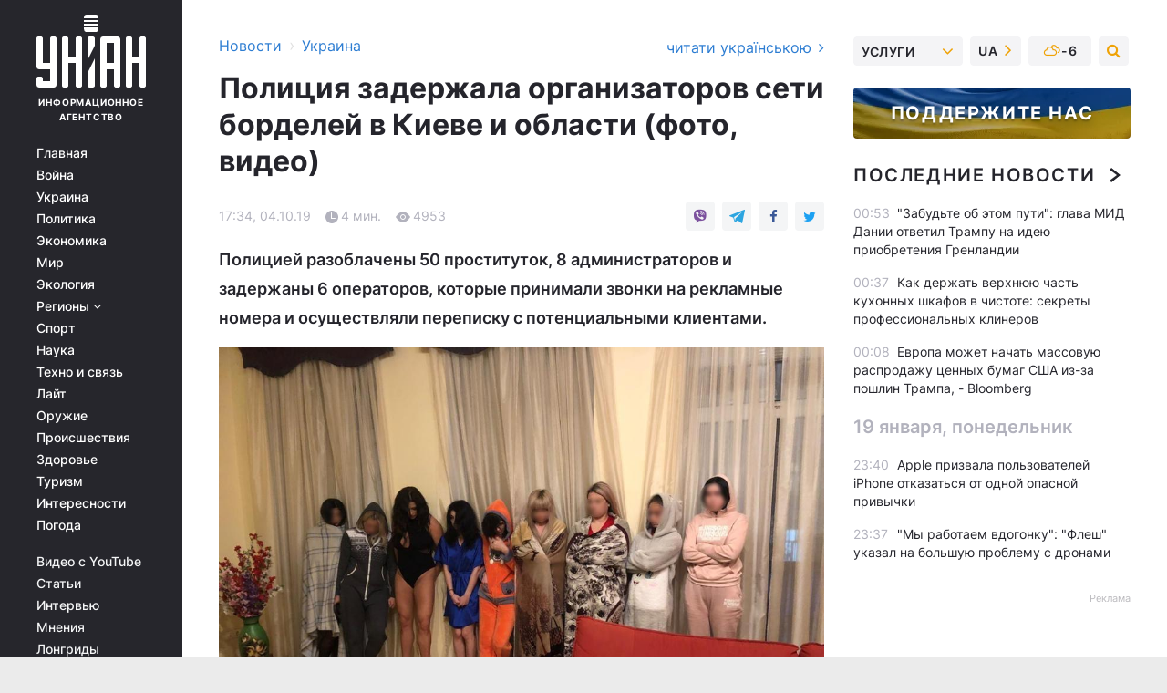

--- FILE ---
content_type: text/html; charset=UTF-8
request_url: https://www.unian.net/society/10709472-policiya-zaderzhala-organizatorov-seti-bordeley-v-kieve-i-oblasti-foto-video.html
body_size: 32904
content:
    <!doctype html><html lang="ru"><head><meta charset="utf-8"><meta name="viewport" content="width=device-width, initial-scale=1.0, maximum-scale=2"><title>Полиция задержала организаторов сети борделей в Киеве и области (фото, видео)</title><meta name="description" content="Правоохранители задержали банду организаторов сети борделей на территории Киева и области. Полицией разоблачены 50 проституток, 8 администраторов и задержаны 6 операторов, которые принимали звонки на рекламные номера и осуществляли переписку с потенциальными клиентами."/><meta name="keywords" content="новости Украины"/><meta name="theme-color" content="#28282d"><link rel="manifest" href="https://www.unian.net/manifest.json"><link rel="shortcut icon" href="https://www.unian.net/favicon.ico"/><meta property="fb:page_id" content="112821225446278"/><meta property="fb:app_id" content="1728296543975266"/><meta name="application-name" content="УНИАН"><meta name="apple-mobile-web-app-title" content="УНИАН"><meta name="apple-itunes-app" content="app-id=840099366, affiliate-data=ct=smartbannerunian"><link rel="mask-icon" href="https://www.unian.net/images/safari-pinned-tab.svg" color="#28282d"><link rel="apple-touch-icon" href="https://www.unian.net/images/apple-touch-icon.png"><link rel="apple-touch-icon" sizes="76x76" href="https://www.unian.net/images/apple-touch-icon-76x76.png"><link rel="apple-touch-icon" sizes="120x120" href="https://www.unian.net/images/apple-touch-icon-120x120.png"><link rel="apple-touch-icon" sizes="152x152" href="https://www.unian.net/images/apple-touch-icon-152x152.png"><link rel="apple-touch-icon" sizes="180x180" href="https://www.unian.net/images/apple-touch-icon-180x180.png"><link rel="preconnect" href="https://get.optad360.io/" crossorigin><link rel="preconnect" href="https://images.unian.net/" crossorigin><link rel="preconnect" href="https://membrana-cdn.media/" crossorigin><link rel="preconnect" href="https://www.googletagmanager.com/" crossorigin><link rel="preconnect" href="https://static.cloudflareinsights.com" crossorigin><link rel="preconnect" href="https://securepubads.g.doubleclick.net" crossorigin><link rel="preconnect" href="https://pagead2.googlesyndication.com/" crossorigin><link rel="dns-prefetch" href="https://i.ytimg.com/"><link rel="dns-prefetch" href="https://1plus1.video/"><link rel="dns-prefetch" href="https://ls.hit.gemius.pl"><link rel="dns-prefetch" href="https://jsc.idealmedia.io/"><link rel="dns-prefetch" href="https://gaua.hit.gemius.pl/"><link rel="dns-prefetch" href="https://cm.g.doubleclick.net/"><link rel="dns-prefetch" href="https://fonts.googleapis.com/"><link rel="dns-prefetch" href="https://ep2.adtrafficquality.google/"><link rel="dns-prefetch" href="https://ep1.adtrafficquality.google/"><meta property="og:image:width" content="620"><meta property="og:image:height" content="324"><meta property="og:image:type" content="image/png"><meta property="og:url" content="https://www.unian.net/society/10709472-policiya-zaderzhala-organizatorov-seti-bordeley-v-kieve-i-oblasti-foto-video.html"/><meta property="og:title" content="Полиция задержала организаторов сети борделей в Киеве и области (фото, видео)"/><meta property="og:description" content="Полицией разоблачены 50 проституток, 8 администраторов и задержаны 6 операторов, которые принимали звонки на рекламные номера и осуществляли переписку с потенциальными клиентами."/><meta property="og:type" content="article"/><meta property="og:image" content="https://images.unian.net/photos/2019_10/thumb_files/620_324_1570199072-3433.jpeg?1"/><meta property="og:published_time" content="2019-10-04T17:34:57+03:00"><meta property="og:modified_time" content="2019-10-04T17:34:57+03:00"><meta property="og:tag" content="Новости Киева"><meta property="og:section" content="Украина"><meta name="twitter:card" content="summary_large_image"/><meta name="twitter:site" content="@unian"/><meta name="twitter:title" content="Полиция задержала организаторов сети борделей в Киеве и области (фото, видео)"/><meta name="twitter:description" content="Полицией разоблачены 50 проституток, 8 администраторов и задержаны 6 операторов, которые принимали звонки на рекламные номера и осуществляли переписку с потенциальными клиентами."><meta name="twitter:creator" content="@unian"/><meta name="twitter:image" content="https://images.unian.net/photos/2019_10/thumb_files/1000_545_1570199072-3433.jpeg?1"/><meta name="twitter:image:src" content="https://images.unian.net/photos/2019_10/thumb_files/1000_545_1570199072-3433.jpeg?1"/><meta name="twitter:domain" content="www.unian.net"/><meta name="robots" content="index, follow, max-image-preview:large"><meta name="telegram:channel" content="@uniannet"><link rel="alternate" href="https://www.unian.ua/society/10709469-policiya-zatrimala-organizatoriv-merezhi-bordeliv-u-kiyevi-ta-oblasti-foto-video.html"
                  hreflang="uk"><link rel="alternate" href="https://www.unian.net/society/10709472-policiya-zaderzhala-organizatorov-seti-bordeley-v-kieve-i-oblasti-foto-video.html"
                  hreflang="ru"><script>
        function loadVideoNts(url) {
            var script = document.createElement('script');
            script.async = true;
            script.src = url;
            document.head.appendChild(script);
        }
        function handleIntersection(entries, observer) {
            entries.forEach(function (entry) {
                if (entry.isIntersecting) {
                    var videoWrapper = entry.target;
                    observer.unobserve(videoWrapper);

                    window.notsyCmd = window.notsyCmd || [];
                    window.notsyCmd.push(function () {
                        window.notsyInit({
                            pageVersionAutodetect: true,
                            targeting: [['site_section', 'society']]
                        });
                    });

                    videoWrapper.setAttribute('data-loaded', 'true');
                    observer.disconnect(); // Припиняємо спостереження, коли блок був досягнутий

                    // Завантажуємо скрипт після досягнення блока
                    loadVideoNts('https://cdn.membrana.media/uni/ym.js');
                }
            });
        }

        var options = {
            root: null,
            rootMargin: '0px',
            threshold: 0.1
        };

        var observerMembr = new IntersectionObserver(handleIntersection, options);

        document.addEventListener('DOMContentLoaded', function () {
            var videoWrapper = document.querySelector('.nts-video-wrapper:not([data-loaded])');
            if (videoWrapper) {
                observerMembr.observe(videoWrapper);
            }
        });

    </script><link rel="alternate" href="https://www.unian.net/society/10709472-policiya-zaderzhala-organizatorov-seti-bordeley-v-kieve-i-oblasti-foto-video.html" hreflang="x-default"/><link href="https://www.unian.net/society/amp-10709472-policiya-zaderzhala-organizatorov-seti-bordeley-v-kieve-i-oblasti-foto-video.html" rel="amphtml"><link rel="canonical" href="https://www.unian.net/society/10709472-policiya-zaderzhala-organizatorov-seti-bordeley-v-kieve-i-oblasti-foto-video.html"><link rel="preload" as="font" type="font/woff" crossorigin="anonymous" href="https://www.unian.net/build/assets/fonts/Inter/Inter-Bold.woff"><link rel="preload" as="font" type="font/woff" crossorigin="anonymous" href="https://www.unian.net/build/assets/fonts/Inter/Inter-Medium.woff"><link rel="preload" as="font" type="font/woff" crossorigin="anonymous" href="https://www.unian.net/build/assets/fonts/Inter/Inter-Regular.woff"><link rel="preload" as="font" type="font/woff" crossorigin="anonymous" href="https://www.unian.net/build/assets/fonts/Inter/Inter-SemiBold.woff"><style id="top"> *{margin:0;padding:0}body{font-size:14px;line-height:1.5}html{font-family:sans-serif;-ms-text-size-adjust:100%;-webkit-text-size-adjust:100%;-webkit-tap-highlight-color:rgba(0,0,0,0)}[class*=" icon-"],[class^=icon-],html{-webkit-font-smoothing:antialiased}a,img{border:none;outline:none}*{box-sizing:border-box;-webkit-box-sizing:border-box;-moz-box-sizing:border-box}@media (max-width:1184px){.nano-mob>.nano-content-mob{position:absolute;overflow:scroll;overflow-x:hidden;right:0;bottom:0}.nano-mob>.nano-content-mob::-webkit-scrollbar{display:none}.has-scrollbar>.nano-content-mob::-webkit-scrollbar{display:block}.nano-mob>.nano-pane{display:none!important;background:rgba(0,0,0,.25);position:absolute;width:10px;right:0;top:0;bottom:0;visibility:hidden;opacity:.01;-webkit-transition:.2s;-moz-transition:.2s;-o-transition:.2s;transition:.2s;border-radius:5px}.nano-mob>.nano-pane>.nano-slider{display:none;background:#444;position:relative;margin:0 1px;border-radius:3px}}@media (min-width:1185px){.nano-mob>.nano-content{-moz-appearance:none}.hidden-lg{display:none!important}.nano:not(.nano-mob)>.nano-content{position:absolute;overflow:auto;overflow-x:hidden;top:0;right:-12px!important;bottom:0;left:0}}.app-banner{padding:12px 26px 12px 16px;max-width:240px;height:320px;position:relative;margin:0 auto}.app-banner__title{font-weight:700;font-size:24px;line-height:28px;color:#efa205;margin-bottom:8px}.app-banner__text{font-weight:500;font-size:16px;line-height:20px;color:#fff}.app-banner__bottom{position:absolute;bottom:0;display:flex;justify-content:space-between;width:100%;left:0;padding:12px 16px}.app-banner__btn{height:36px;width:calc(50% - 4px);border:2px solid #efa205;border-radius:8px;text-align:center;line-height:30px}</style><link rel="stylesheet" href="https://www.unian.net/build/post.25f14eadfe90cdfe026eadb8063872ef.css"><style>
        .nts-video {width: 100%; height: calc(100vw / 16 * 9); max-height: 270px; margin: 10px auto; }
        .nts-video-wrapper {max-width: 670px;background: #383842;padding: 8px 16px 16px;border-radius: 4px;margin : 16px 0;overflow: hidden}
        .nts-video-label svg{margin-right: 8px;}
        .nts-video-label {font-weight: 600;font-size: 16px;line-height: 24px;align-self: start;letter-spacing: 0.08em;text-transform: uppercase;color: #B2B2BD;flex-start;align-items: center;
            display: flex;}

        @media (min-width: 1024px) {
            .nts-video {height: 360px; max-height: 360px;    margin-bottom: unset;}
        }
        @media (max-width: 1200px) {


        }

    </style><script type="application/ld+json">{"@context":"https:\/\/schema.org","@type":"NewsArticle","headline":"Полиция задержала организаторов сети борделей в Киеве и области (фото, видео)","description":"Полицией разоблачены 50 проституток, 8 администраторов и задержаны 6 операторов, которые принимали звонки на рекламные номера и осуществляли переписку с потенциальными клиентами.","articleSection":"Украина","inLanguage":"ru","isAccessibleForFree":true,"datePublished":"2019-10-04T17:34:57+03:00","dateModified":"2019-10-04T17:34:57+03:00","mainEntityOfPage":{"@type":"WebPage","@id":"https:\/\/www.unian.net\/society\/10709472-policiya-zaderzhala-organizatorov-seti-bordeley-v-kieve-i-oblasti-foto-video.html"},"image":{"@type":"ImageObject","url":"https:\/\/images.unian.net\/photos\/2019_10\/thumb_files\/1200_0_1570199072-3433.jpeg"},"publisher":{"@type":"Organization","name":"УНИАН","legalName":"Украинское независимое информационное агентство УНИАН","url":"https:\/\/www.unian.net\/","sameAs":["https:\/\/www.facebook.com\/uniannet\/","https:\/\/www.facebook.com\/UNIAN.ua","https:\/\/www.facebook.com\/unian.ukraine","https:\/\/www.facebook.com\/pogoda.unian\/","https:\/\/www.facebook.com\/devichnikunian\/","https:\/\/www.facebook.com\/starsunian\/","https:\/\/x.com\/unian","https:\/\/t.me\/uniannet","https:\/\/invite.viber.com\/?g2=AQA%2Fnf2OzxyI50pG6plG5XH2%2FokWAnOf0dNcAMevia2uE9z%2FYouMau7DjYf%2B06f1&lang=ru","https:\/\/www.youtube.com\/@unian","https:\/\/www.youtube.com\/@unian_tv","https:\/\/uk.wikipedia.org\/wiki\/%D0%A3%D0%9D%D0%86%D0%90%D0%9D","https:\/\/ru.wikipedia.org\/wiki\/%D0%A3%D0%9D%D0%98%D0%90%D0%9D","https:\/\/www.linkedin.com\/company\/96838031\/"],"foundingDate":1993,"logo":{"@type":"ImageObject","url":"https:\/\/www.unian.net\/images\/unian_schema.png","width":95,"height":60},"address":{"@type":"PostalAddress","streetAddress":"ул. Кириловская 23","addressLocality":"Киев","postalCode":"01001","addressCountry":"UA"},"contactPoint":{"@type":"ContactPoint","email":"unian.headquoters@unian.net","telephone":"+38-044-498-07-60","contactType":"headquoters","areaServed":"UA","availableLanguage":["uk-UA","ru-UA","en-UA"]}},"name":"УНИАН редакция","author":{"@type":"Person","0":"УНИАН редакция"},"articleBody":"Стоимость услуг варьировалась от 800 гривен до 3 тысяч гривен в час \/ фото kv.npu.gov.ua\r\n\r\n\r\nПравоохранители задержали банду организаторов сети борделей на территории Киева и области.\r\n\r\nКак сообщили в Отделе коммуникации полиции в Киевской области, во время досудебного расследования правоохранители разоблачили и прекратили деятельность незаконной &quot;фирмы&quot;, которая действовала в сфере оказания услуг сексуального характера за денежное вознаграждение на территории столицы и области.\r\n\r\nОтмечается, что организаторами оказались женщина под конспиративным именем &quot;Рената&quot; и ее сожитель. Они обеспечивали деятельность &quot;бизнеса&quot;, контролировали свой &quot;рабочий штат&quot;, насчитывавший около 20 человек, среди которых: диспетчеры, которые принимали звонки от клиентов на рекламные номера, администраторы на &quot;притонах&quot;, где работали проститутки, водители-таксисты, которые перевозили девушек на определенные адреса и обеспечивали охрану проституткам в случае возникновения конфликтных ситуаций с клиентом.\r\n\r\n\r\nОрганизаторами оказались женщина под конспиративным именем &quot;Рената&quot; и ее сожитель \/ фото kv.npu.gov.ua\r\n\r\n\r\nВ полиции рассказали, что подбором кадров занимался человек по прозвищу &quot;Тимур&quot;. Он проводил с кандидатками собеседования, рассказывал об условиях труда по различным направлениям работы, устанавливал заработную плату, о чем потом отчитывался своем &quot;руководству&quot;.\r\n\r\nДиспетчеры-операторы, которые работали посменно, принимали звонки от клиентов на рекламные номера по поводу предоставления услуг сексуального характера, рассказывали об услугах, предоставляемых за деньги, ценовой политике &quot;фирмы&quot;, предлагали дополнительные услуги. Также они поддерживали работу сайта, где размещалась информация о девушках-проститутках и их фото.\r\n\r\nЧитайте такжеСекс-МакДрайв: в Берлине предложили открыть бордель быстрого обслуживания\r\n\r\nСтоимость услуг варьировалась от 800 гривен до 3 тысяч гривен в час. По оперативным данным, ежедневный денежный оборот средств составлял 70-100 тысяч гривен.\r\n\r\nПо словам руководителя управления по борьбе с преступлениями, связанными с торговлей людьми, полиции Киевской области Богдана Лобко, в ночь на 4 октября работники оперативного подразделения совместно с сотрудниками Генерального следственного управления Нацполиции провели 22 санкционированных обыска по местам содержания притонов, где предоставлялись сексуальные услуги. В девяти салонах, расположенных в центре города Киева, разоблачены 50 проституток и 8 администраторов. Кроме того, задержаны 6 операторов, которые принимали звонки на рекламные номера и осуществляли переписку с потенциальными клиентами.\r\n\r\n\r\nВ девяти салонах, расположенных в центре города Киева, разоблачены 50 проституток \/ фото kv.npu.gov.ua\r\n\r\n\r\n&quot;Также проведены обыски по месту жительства фигурантов, причастных к совершению преступления. В ходе проведения обысков задержаны организаторы, обнаружена и изъята документацию, графики дежурств, прайсы, визитки, мобильные телефоны и другие вещи, свидетельствующие об организации предоставления сексуальных услуг за денежное вознаграждение. Полиция изъяла средства в национальной и иностранной валюте, полученные преступным путем&quot;, - добавили в полиции.\r\n\r\nСейчас решается вопрос об уведомлении указанных лиц о подозрении в совершении уголовного преступления, предусмотренного ч. 3 ст. 303 Уголовного кодекса Украины и избрания меры пресечения для них.\r\n\r\nВидео: Поліція Київщини\r\n\r\nНапомним, ранее в Днепре разыскали и задержали подозреваемую в сутенерстве женщину, которая скрывалась от следствия более двух лет."}</script><script type="application/ld+json">{"@context":"https:\/\/schema.org","@type":"BreadcrumbList","itemListElement":[{"@type":"ListItem","position":1,"item":{"@id":"https:\/\/www.unian.net\/","name":"Новости"}},{"@type":"ListItem","position":2,"item":{"@id":"https:\/\/www.unian.net\/society","name":"Украина"}},{"@type":"ListItem","position":3,"item":{"@id":"https:\/\/www.unian.net\/society\/10709472-policiya-zaderzhala-organizatorov-seti-bordeley-v-kieve-i-oblasti-foto-video.html","name":"Полиция задержала организаторов сети борделей в Киеве и области (фото, видео)"}}]}</script><link rel="alternate" type="application/rss+xml" href="https://rss.unian.net/site/gplay_54_rus.rss"/><script type="application/ld+json">{"@context":"https:\/\/schema.org","@type":"SoftwareApplication","name":"УНИАН","operatingSystem":"iOS 13.0 or later","applicationCategory":"BusinessApplication","offers":{"@type":"Offer","price":"0","priceCurrency":"USD"}}</script><script type="application/ld+json">{"@context":"https:\/\/schema.org","@type":"SoftwareApplication","name":"УНИАН","operatingSystem":"ANDROID","applicationCategory":"BusinessApplication","offers":{"@type":"Offer","price":"0","priceCurrency":"USD"}}</script><script type="application/ld+json">{"@context":"https:\/\/schema.org","@type":"Organization","name":"УНИАН","legalName":"Украинское независимое информационное агентство УНИАН","url":"https:\/\/www.unian.net\/","sameAs":["https:\/\/www.facebook.com\/uniannet\/","https:\/\/www.facebook.com\/UNIAN.ua","https:\/\/www.facebook.com\/unian.ukraine","https:\/\/www.facebook.com\/pogoda.unian\/","https:\/\/www.facebook.com\/devichnikunian\/","https:\/\/www.facebook.com\/starsunian\/","https:\/\/x.com\/unian","https:\/\/t.me\/uniannet","https:\/\/invite.viber.com\/?g2=AQA%2Fnf2OzxyI50pG6plG5XH2%2FokWAnOf0dNcAMevia2uE9z%2FYouMau7DjYf%2B06f1&lang=ru","https:\/\/www.youtube.com\/@unian","https:\/\/www.youtube.com\/@unian_tv","https:\/\/uk.wikipedia.org\/wiki\/%D0%A3%D0%9D%D0%86%D0%90%D0%9D","https:\/\/ru.wikipedia.org\/wiki\/%D0%A3%D0%9D%D0%98%D0%90%D0%9D","https:\/\/www.linkedin.com\/company\/96838031\/"],"foundingDate":1993,"logo":{"@type":"ImageObject","url":"https:\/\/www.unian.net\/images\/unian_schema.png","width":95,"height":60},"address":{"@type":"PostalAddress","streetAddress":"ул. Кириловская 23","addressLocality":"Киев","postalCode":"01001","addressCountry":"UA"},"contactPoint":{"@type":"ContactPoint","email":"unian.headquoters@unian.net","telephone":"+38-044-498-07-60","contactType":"headquoters","areaServed":"UA","availableLanguage":["uk-UA","ru-UA","en-UA"]}}</script><script type="application/ld+json">{"@context":"https:\/\/schema.org","@type":"NewsMediaOrganization","name":"УНИАН","legalName":"Украинское независимое информационное агентство УНИАН","url":"https:\/\/www.unian.net\/","sameAs":["https:\/\/www.facebook.com\/uniannet\/","https:\/\/www.facebook.com\/UNIAN.ua","https:\/\/www.facebook.com\/unian.ukraine","https:\/\/www.facebook.com\/pogoda.unian\/","https:\/\/www.facebook.com\/devichnikunian\/","https:\/\/www.facebook.com\/starsunian\/","https:\/\/x.com\/unian","https:\/\/t.me\/uniannet","https:\/\/invite.viber.com\/?g2=AQA%2Fnf2OzxyI50pG6plG5XH2%2FokWAnOf0dNcAMevia2uE9z%2FYouMau7DjYf%2B06f1&lang=ru","https:\/\/www.youtube.com\/@unian","https:\/\/www.youtube.com\/@unian_tv","https:\/\/uk.wikipedia.org\/wiki\/%D0%A3%D0%9D%D0%86%D0%90%D0%9D","https:\/\/ru.wikipedia.org\/wiki\/%D0%A3%D0%9D%D0%98%D0%90%D0%9D","https:\/\/www.linkedin.com\/company\/96838031\/"],"foundingDate":1993,"logo":{"@type":"ImageObject","url":"https:\/\/www.unian.net\/images\/unian_schema.png","width":95,"height":60},"address":{"@type":"PostalAddress","streetAddress":"ул. Кириловская 23","addressLocality":"Киев","postalCode":"01001","addressCountry":"UA"},"contactPoint":{"@type":"ContactPoint","email":"unian.headquoters@unian.net","telephone":"+38-044-498-07-60","contactType":"headquoters","areaServed":"UA","availableLanguage":["uk-UA","ru-UA","en-UA"]}}</script><script type="application/ld+json">{"@context":"https:\/\/schema.org","@type":"WebSite","name":"Украинское независимое информационное агентство УНИАН","alternateName":"УНИАН","url":"https:\/\/www.unian.net\/","potentialAction":{"@type":"SearchAction","target":"https:\/\/www.unian.net\/search?q={search_term_string}","query-input":"required name=search_term_string"},"author":{"@type":"NewsMediaOrganization","name":"УНИАН","legalName":"Украинское независимое информационное агентство УНИАН","url":"https:\/\/www.unian.net\/","sameAs":["https:\/\/www.facebook.com\/uniannet\/","https:\/\/www.facebook.com\/UNIAN.ua","https:\/\/www.facebook.com\/unian.ukraine","https:\/\/www.facebook.com\/pogoda.unian\/","https:\/\/www.facebook.com\/devichnikunian\/","https:\/\/www.facebook.com\/starsunian\/","https:\/\/x.com\/unian","https:\/\/t.me\/uniannet","https:\/\/invite.viber.com\/?g2=AQA%2Fnf2OzxyI50pG6plG5XH2%2FokWAnOf0dNcAMevia2uE9z%2FYouMau7DjYf%2B06f1&lang=ru","https:\/\/www.youtube.com\/@unian","https:\/\/www.youtube.com\/@unian_tv","https:\/\/uk.wikipedia.org\/wiki\/%D0%A3%D0%9D%D0%86%D0%90%D0%9D","https:\/\/ru.wikipedia.org\/wiki\/%D0%A3%D0%9D%D0%98%D0%90%D0%9D","https:\/\/www.linkedin.com\/company\/96838031\/"],"foundingDate":1993,"logo":{"@type":"ImageObject","url":"https:\/\/www.unian.net\/images\/unian_schema.png","width":95,"height":60},"address":{"@type":"PostalAddress","streetAddress":"ул. Кириловская 23","addressLocality":"Киев","postalCode":"01001","addressCountry":"UA"},"contactPoint":{"@type":"ContactPoint","email":"unian.headquoters@unian.net","telephone":"+38-044-498-07-60","contactType":"headquoters","areaServed":"UA","availableLanguage":["uk-UA","ru-UA","en-UA"]}},"creator":{"@type":"NewsMediaOrganization","name":"УНИАН","legalName":"Украинское независимое информационное агентство УНИАН","url":"https:\/\/www.unian.net\/","sameAs":["https:\/\/www.facebook.com\/uniannet\/","https:\/\/www.facebook.com\/UNIAN.ua","https:\/\/www.facebook.com\/unian.ukraine","https:\/\/www.facebook.com\/pogoda.unian\/","https:\/\/www.facebook.com\/devichnikunian\/","https:\/\/www.facebook.com\/starsunian\/","https:\/\/x.com\/unian","https:\/\/t.me\/uniannet","https:\/\/invite.viber.com\/?g2=AQA%2Fnf2OzxyI50pG6plG5XH2%2FokWAnOf0dNcAMevia2uE9z%2FYouMau7DjYf%2B06f1&lang=ru","https:\/\/www.youtube.com\/@unian","https:\/\/www.youtube.com\/@unian_tv","https:\/\/uk.wikipedia.org\/wiki\/%D0%A3%D0%9D%D0%86%D0%90%D0%9D","https:\/\/ru.wikipedia.org\/wiki\/%D0%A3%D0%9D%D0%98%D0%90%D0%9D","https:\/\/www.linkedin.com\/company\/96838031\/"],"foundingDate":1993,"logo":{"@type":"ImageObject","url":"https:\/\/www.unian.net\/images\/unian_schema.png","width":95,"height":60},"address":{"@type":"PostalAddress","streetAddress":"ул. Кириловская 23","addressLocality":"Киев","postalCode":"01001","addressCountry":"UA"},"contactPoint":{"@type":"ContactPoint","email":"unian.headquoters@unian.net","telephone":"+38-044-498-07-60","contactType":"headquoters","areaServed":"UA","availableLanguage":["uk-UA","ru-UA","en-UA"]}},"publisher":{"@type":"NewsMediaOrganization","name":"УНИАН","legalName":"Украинское независимое информационное агентство УНИАН","url":"https:\/\/www.unian.net\/","sameAs":["https:\/\/www.facebook.com\/uniannet\/","https:\/\/www.facebook.com\/UNIAN.ua","https:\/\/www.facebook.com\/unian.ukraine","https:\/\/www.facebook.com\/pogoda.unian\/","https:\/\/www.facebook.com\/devichnikunian\/","https:\/\/www.facebook.com\/starsunian\/","https:\/\/x.com\/unian","https:\/\/t.me\/uniannet","https:\/\/invite.viber.com\/?g2=AQA%2Fnf2OzxyI50pG6plG5XH2%2FokWAnOf0dNcAMevia2uE9z%2FYouMau7DjYf%2B06f1&lang=ru","https:\/\/www.youtube.com\/@unian","https:\/\/www.youtube.com\/@unian_tv","https:\/\/uk.wikipedia.org\/wiki\/%D0%A3%D0%9D%D0%86%D0%90%D0%9D","https:\/\/ru.wikipedia.org\/wiki\/%D0%A3%D0%9D%D0%98%D0%90%D0%9D","https:\/\/www.linkedin.com\/company\/96838031\/"],"foundingDate":1993,"logo":{"@type":"ImageObject","url":"https:\/\/www.unian.net\/images\/unian_schema.png","width":95,"height":60},"address":{"@type":"PostalAddress","streetAddress":"ул. Кириловская 23","addressLocality":"Киев","postalCode":"01001","addressCountry":"UA"},"contactPoint":{"@type":"ContactPoint","email":"unian.headquoters@unian.net","telephone":"+38-044-498-07-60","contactType":"headquoters","areaServed":"UA","availableLanguage":["uk-UA","ru-UA","en-UA"]}},"datePublished":"2026-01-20T01:39:30+02:00","dateModified":"2026-01-20T01:39:30+02:00","inLanguage":"ru"}</script><link href="https://www.googletagmanager.com/gtag/js?id=G-TECJ2YKWSJ" rel="preload" as="script"><script async src="https://www.googletagmanager.com/gtag/js?id=G-TECJ2YKWSJ"></script><script>window.dataLayer = window.dataLayer || [];function gtag(){dataLayer.push(arguments);}gtag('js', new Date());gtag('config', 'G-TECJ2YKWSJ');</script><script>(function(w,d,s,l,i){w[l]=w[l]||[];w[l].push({'gtm.start':new Date().getTime(),event:'gtm.js'});var f=d.getElementsByTagName(s)[0],j=d.createElement(s),dl=l!='dataLayer'?'&l='+l:'';j.async=true;j.src='https://www.googletagmanager.com/gtm.js?id='+i+dl;f.parentNode.insertBefore(j,f);})(window,document,'script','dataLayer','GTM-N24V2BL');</script></head><body class="home" data-infinite-scroll=""><div id="page_content" class="container main-wrap" data-page="1" data-page-max="50"><div class="main-column row m-0"><div class="col-lg-2 col-sm-12 prl0"><div class="main-menu"><div class="main-menu__content nano"><div class="nano-content"><div class="inside-nano-content"><a href="javascript:void(0);" id="trigger" class="menu-trigger hidden-lg" aria-label="menu"></a><div class="main-menu__logo"><a href="https://www.unian.net/"><img src="https://www.unian.net/images/unian-logo.svg" alt="Информационное агентство" width="120" height="80"/><div class="main-menu__logo-text">Информационное агентство</div></a></div><div class="hidden-lg main-menu__search"><div class="header-search__toggle hidden-lg" style="width: 15px; height: 19px"><i class="fa fa-search"></i></div><form method="GET" action="https://www.unian.net/search" class="header-search__form disactive"><div class="header-search__close hidden-lg">+</div><input type="text" name="q" aria-label="search" class="header-search__input" placeholder=" "/><input type="hidden" name="token" value="1653503255"/><button type="submit" class="header-search__button" aria-label="search"><i class="fa fa-search"></i></button></form></div><nav class="main-menu__nav mp-menu nano nano-mob" id="mp-menu"><div class="main-menu__close hidden-lg">+</div><div class="nano-content nano-content-mob"><div class="mp-level main-menu__list"><ul><li class="main-menu__item"><a href="https://www.unian.net/">Главная</a></li><li class="main-menu__item"><a href="https://www.unian.net/war">Война</a></li><li class="main-menu__item"><a href="https://www.unian.net/society">Украина</a></li><li class="main-menu__item"><a href="https://www.unian.net/politics">Политика</a></li><li class="main-menu__item"><a href="https://www.unian.net/economics">Экономика</a></li><li class="main-menu__item"><a href="https://www.unian.net/world">Мир</a></li><li class="main-menu__item"><a href="https://www.unian.net/ecology">Экология</a></li><li class="main-menu__item has-submenu"><a href="javascript:void(0);">Регионы <i class="fa fa-angle-down"></i></a><div class="sub-level main-menu__sub-list"><ul><li><a href="https://www.unian.net/kyiv">Киев</a></li><li><a href="https://www.unian.net/lvov">Львов</a></li><li><a href="https://www.unian.net/dnepropetrovsk">Днепр</a></li><li><a href="https://www.unian.net/kharkiv">Харьков</a></li><li><a href="https://www.unian.net/odessa">Одесса</a></li></ul></div></li><li class="main-menu__item"><a href="https://sport.unian.net/">Спорт</a></li><li class="main-menu__item"><a href="https://www.unian.net/science">Наука</a></li><li class="main-menu__item"><a href="https://www.unian.net/techno">Техно и связь</a></li><li class="main-menu__item"><a href="https://www.unian.net/lite">Лайт</a></li><li class="main-menu__item"><a href="https://www.unian.net/weapons">Оружие</a></li><li class="main-menu__item"><a href="https://www.unian.net/incidents">Происшествия</a></li><li class="main-menu__item"><a href="https://health.unian.net/">Здоровье</a></li><li class="main-menu__item"><a href="https://www.unian.net/tourism">Туризм</a></li><li class="main-menu__item"><a href="https://www.unian.net/curiosities">Интересности</a></li><li class="main-menu__item"><a href="https://pogoda.unian.net">Погода</a></li></ul></div><div class="main-menu__services main-menu__list"><ul><li class="main-menu__item"><a href="https://www.unian.net/video-youtube">Видео с YouTube</a></li><li class="main-menu__item"><a href="https://www.unian.net/detail/publications">Статьи</a></li><li class="main-menu__item"><a href="https://www.unian.net/detail/interviews">Интервью</a></li><li class="main-menu__item"><a href="https://www.unian.net/detail/opinions">Мнения</a></li><li class="main-menu__item"><a href="https://www.unian.net/longrids">Лонгриды</a></li><li class="main-menu__item hidden-lg"><a href="https://www.unian.net/static/press/live">Пресс-центр</a></li><li class="main-menu__item has-submenu hidden-lg"><a href="javascript:void(0);">Услуги<i class="fa fa-angle-down"></i></a><div class="sub-level main-menu__sub-list"><ul><li><a href="https://www.unian.net/static/advertising/advert">Реклама на сайте</a></li><li><a href="https://www.unian.net/static/press/about">Пресс-центр</a></li><li><a href="https://photo.unian.net/">Фотобанк</a></li><li><a href="https://www.unian.net/static/monitoring/about">Мониторинг СМИ</a></li><li><a href="https://www.unian.net/static/subscription/products">Подписка на новости</a></li></ul></div></li></ul></div><div class="main-menu__services main-menu__list"><ul><li class="main-menu__item"><a href="https://www.unian.net/news/archive">Архив</a></li><li class="main-menu__item "><a href="https://www.unian.net/vacancy">Вакансии</a></li><li class="main-menu__item"><a href="https://www.unian.net/static/contacts">Контакты</a></li></ul></div></div></nav></div></div></div><div id="M473096ScriptRootC1436947" class="ideal-story" data-attribute="https://jsc.idealmedia.io/u/n/unian.net.1436947.js"></div></div></div><div class="col-lg-10 col-sm-12"><div class=" hot-news--negative"  ></div><div  class="running-line--negative"></div><div class="content-column"
											><div id="block_left_column_content" class="left-column sm-w-100"
																					 data-ajax-url="https://www.unian.net/society/10709472-policiya-zaderzhala-organizatorov-seti-bordeley-v-kieve-i-oblasti-foto-video.html"
																	><div class=" infinity-item"
         data-url="https://www.unian.net/society/10709472-policiya-zaderzhala-organizatorov-seti-bordeley-v-kieve-i-oblasti-foto-video.html"
         data-title="Полиция задержала организаторов сети борделей в Киеве и области (фото, видео)"
         data-io-article-url="https://www.unian.net/society/10709472-policiya-zaderzhala-organizatorov-seti-bordeley-v-kieve-i-oblasti-foto-video.html"
         data-prev-url="https://www.unian.net/society"
    ><div class="article "><div class="top-bredcr "><div class="breadcrumbs"><ol vocab="https://schema.org/" typeof="BreadcrumbList"><li property="itemListElement" typeof="ListItem"><a property="item" typeof="WebPage"
               href="/detail/all_news"><span
                        property="name">  Новости</span></a><meta property="position" content="1"></li><li><span>›</span></li><li property="itemListElement" typeof="ListItem"><a property="item" typeof="WebPage"
                   href="https://www.unian.net/society"><span
                            property="name">  Украина</span></a><meta property="position" content="2"></li></ol></div><a href="https://www.unian.ua/society/10709469-policiya-zatrimala-organizatoriv-merezhi-bordeliv-u-kiyevi-ta-oblasti-foto-video.html" rel="alternate" hreflang="uk" class="other-lang ">
                                   читати українською
                                                                <i class="fa fa-angle-right"></i></a></div><h1>Полиция задержала организаторов сети борделей в Киеве и области (фото, видео)</h1><div class="article__info    "><div><div class="article__info-item time ">17:34, 04.10.19</div><span class="article__info-item comments"><i class="unian-read"></i>
                                4 мин.
                            </span><span class="article__info-item views"><i class="unian-eye"></i><span id="js-views-10709472"></span><script>
    function CreateRequest() {
        var Request = false;

        if (window.XMLHttpRequest) {
            //Gecko-совместимые браузеры, Safari, Konqueror
            Request = new XMLHttpRequest();
        } else if (window.ActiveXObject) {
            //Internet explorer
            try {
                Request = new ActiveXObject("Microsoft.XMLHTTP");
            } catch (CatchException) {
                Request = new ActiveXObject("Msxml2.XMLHTTP");
            }
        }

        if (!Request) {
            return null;
        }

        return Request;
    }

    /*
        Функция посылки запроса к файлу на сервере
        r_method  - тип запроса: GET или POST
        r_path    - путь к файлу
        r_args    - аргументы вида a=1&b=2&c=3...
        r_handler - функция-обработчик ответа от сервера
    */
    function SendRequest(r_method, r_path, r_args, r_handler) {
        //Создаём запрос
        var Request = CreateRequest();

        //Проверяем существование запроса еще раз
        if (!Request) {
            return;
        }

        //Назначаем пользовательский обработчик
        Request.onreadystatechange = function() {
            //Если обмен данными завершен
            if (Request.readyState == 4) {
                if (Request.status == 200) {
                    //Передаем управление обработчику пользователя
                    r_handler(Request);
                }
            }
        }

        //Проверяем, если требуется сделать GET-запрос
        if (r_method.toLowerCase() == "get" && r_args.length > 0)
            r_path += "?" + r_args;

        //Инициализируем соединение
        Request.open(r_method, r_path, true);

        if (r_method.toLowerCase() == "post") {
            //Если это POST-запрос

            //Устанавливаем заголовок
            Request.setRequestHeader("Content-Type","application/x-www-form-urlencoded; charset=utf-8");
            //Посылаем запрос
            Request.send(r_args);
        } else {
            //Если это GET-запрос
            Request.responseType = 'json';
            //Посылаем нуль-запрос
            Request.send(null);
        }
    }

    //Создаем функцию обработчик
    var Handler = function(Request) {
        document.getElementById("js-views-10709472").innerHTML = ' ' + Request.response.views;
    }

    //Отправляем запрос
    SendRequest("GET", '/ajax/views/10709472', "", Handler);
</script></span></div><div class="article-shares " data-url="https://www.unian.net/society/10709472-policiya-zaderzhala-organizatorov-seti-bordeley-v-kieve-i-oblasti-foto-video.html"><div class="social-likes"><a href="viber://forward?text=https://www.unian.net/society/10709472-policiya-zaderzhala-organizatorov-seti-bordeley-v-kieve-i-oblasti-foto-video.html" class="vb" rel="nofollow noopener"><i class="unian-viber"></i></a><a href="https://telegram.me/share/url?url=https://www.unian.net/society/10709472-policiya-zaderzhala-organizatorov-seti-bordeley-v-kieve-i-oblasti-foto-video.html" class="tg" rel="nofollow noopener"><i class="unian-telegramm"></i></a><a href="https://www.facebook.com/sharer.php?u=https://www.unian.net/society/10709472-policiya-zaderzhala-organizatorov-seti-bordeley-v-kieve-i-oblasti-foto-video.html" class="fb" rel="nofollow noopener"><i class="fa fa-facebook"></i></a><a href="https://twitter.com/share?&url=https://www.unian.net/society/10709472-policiya-zaderzhala-organizatorov-seti-bordeley-v-kieve-i-oblasti-foto-video.html&text=Полиция задержала организаторов сети борделей в Киеве и области (фото, видео)" class="tw" rel="nofollow noopener"><i class="fa fa-twitter"></i></a></div></div></div><p class="article__like-h2">Полицией разоблачены 50 проституток, 8 администраторов и задержаны 6 операторов, которые принимали звонки на рекламные номера и осуществляли переписку с потенциальными клиентами.</p><div class="article-text  "><div class="photo_block"><img alt="Стоимость услуг варьировалась от 800 гривен до 3 тысяч гривен в час / фото kv.npu.gov.ua" src="[data-uri]" title="Стоимость услуг варьировалась от 800 гривен до 3 тысяч гривен в час / фото kv.npu.gov.ua" data-src="https://images.unian.net/photos/2019_10/1570199072-3433.jpeg?0.8997511429343441" class="lazy"><div class="subscribe_photo_text">Стоимость услуг варьировалась от 800 гривен до 3 тысяч гривен в час / фото kv.npu.gov.ua</div></div><p>Правоохранители задержали банду организаторов сети борделей на территории Киева и области.</p><p>Как сообщили в Отделе коммуникации полиции в Киевской области, во время досудебного расследования правоохранители разоблачили и прекратили деятельность незаконной "фирмы", которая действовала в сфере оказания услуг сексуального характера за денежное вознаграждение на территории столицы и области.</p><p>Отмечается, что организаторами оказались женщина под конспиративным именем "Рената" и ее сожитель. Они обеспечивали деятельность "бизнеса", контролировали свой "рабочий штат", насчитывавший около 20 человек, среди которых: диспетчеры, которые принимали звонки от клиентов на рекламные номера, администраторы на "притонах", где работали проститутки, водители-таксисты, которые перевозили девушек на определенные адреса и обеспечивали охрану проституткам в случае возникновения конфликтных ситуаций с клиентом.</p><div><div class="nts-video-wrapper"><div class="nts-video-label"><svg xmlns="http://www.w3.org/2000/svg" width="24" height="24" viewbox="0 0 24 24" fill="none"><path d="M17 12L9 16L9 8L17 12Z" fill="#B2B2BD"></path><rect x="0.5" y="0.5" width="23" height="23" rx="11.5" stroke="#B2B2BD"></rect></svg>Видео дня</div><div class="nts-video UNI_VIDEO"></div></div></div><div class="photo_block"><img alt='Организаторами оказались женщина под конспиративным именем "Рената" и ее сожитель / фото kv.npu.gov.ua' src="[data-uri]" title='Организаторами оказались женщина под конспиративным именем "Рената" и ее сожитель / фото kv.npu.gov.ua' data-src="https://images.unian.net/photos/2019_10/1570199070-5965.jpeg?0.5047056361981501" class="lazy"><div class="subscribe_photo_text">Организаторами оказались женщина под конспиративным именем "Рената" и ее сожитель / фото kv.npu.gov.ua</div></div><p>В полиции рассказали, что подбором кадров занимался человек по прозвищу "Тимур". Он проводил с кандидатками собеседования, рассказывал об условиях труда по различным направлениям работы, устанавливал заработную плату, о чем потом отчитывался своем "руководству".</p><p>Диспетчеры-операторы, которые работали посменно, принимали звонки от клиентов на рекламные номера по поводу предоставления услуг сексуального характера, рассказывали об услугах, предоставляемых за деньги, ценовой политике "фирмы", предлагали дополнительные услуги. Также они поддерживали работу сайта, где размещалась информация о девушках-проститутках и их фото.</p><p><a target="_blank" class="read-also" data-src="https://images.unian.net/photos/2018_08/thumb_files/205_205_1534427072-2526.jpg" href="https://www.unian.net/tourism/news/10649592-seks-makdrayv-v-berline-predlozhili-otkryt-bordel-bystrogo-obsluzhivaniya.html?utm_source=unian&amp;utm_medium=related_news&amp;utm_campaign=related_news_in_post"><span class="read-also-text">Читайте также</span><span class="read-also-info">Секс-МакДрайв: в Берлине предложили открыть бордель быстрого обслуживания</span></a></p><p>Стоимость услуг варьировалась от 800 гривен до 3 тысяч гривен в час. По оперативным данным, ежедневный денежный оборот средств составлял 70-100 тысяч гривен.</p><p>По словам руководителя управления по борьбе с преступлениями, связанными с торговлей людьми, полиции Киевской области Богдана Лобко, в ночь на 4 октября работники оперативного подразделения совместно с сотрудниками Генерального следственного управления Нацполиции провели 22 санкционированных обыска по местам содержания притонов, где предоставлялись сексуальные услуги. В девяти салонах, расположенных в центре города Киева, разоблачены 50 проституток и 8 администраторов. Кроме того, задержаны 6 операторов, которые принимали звонки на рекламные номера и осуществляли переписку с потенциальными клиентами.</p><div class="photo_block"><img alt="В девяти салонах, расположенных в центре города Киева, разоблачены 50 проституток / фото kv.npu.gov.ua" src="[data-uri]" title="В девяти салонах, расположенных в центре города Киева, разоблачены 50 проституток / фото kv.npu.gov.ua" data-src="https://images.unian.net/photos/2019_10/1570199071-2571.jpeg?0.5567624853679782" class="lazy"><div class="subscribe_photo_text">В девяти салонах, расположенных в центре города Киева, разоблачены 50 проституток / фото kv.npu.gov.ua</div></div><p>"Также проведены обыски по месту жительства фигурантов, причастных к совершению преступления. В ходе проведения обысков задержаны организаторы, обнаружена и изъята документацию, графики дежурств, прайсы, визитки, мобильные телефоны и другие вещи, свидетельствующие об организации предоставления сексуальных услуг за денежное вознаграждение. Полиция изъяла средства в национальной и иностранной валюте, полученные преступным путем", - добавили в полиции.</p><p>Сейчас решается вопрос об уведомлении указанных лиц о подозрении в совершении уголовного преступления, предусмотренного ч. 3 ст. 303 Уголовного кодекса Украины и избрания меры пресечения для них.</p><div id="media_1570198517471_box"><iframe allow="accelerometer; autoplay; encrypted-media; gyroscope; picture-in-picture" allowfullscreen="" frameborder="0" height="420px" src="https://www.youtube.com/embed/BYD7Ag_9Fqc" width="100%"></iframe>Видео: Поліція Київщини</div><p>Напомним, ранее в Днепре разыскали и задержали <a href="https://www.unian.net/society/10668417-derzhala-dva-bordelya-v-dnepre-zaderzhali-sutenershu-kotoraya-dva-goda-skryvalas-ot-sledstviya.html" target="_blank">подозреваемую в сутенерстве женщину</a>, которая скрывалась от следствия более двух лет.</p></div><div class="article__tags "><a href="/detail/all_news"
                                   class="article__tag  ">Все новости Украины</a><a href="https://www.unian.net/tag/novosti-kieva" data-gtm-click data-gtm-action="Click"
                                       data-gtm-type="Tags" data-gtm-text="Новости Киева"
                                       class="article__tag  ">Новости Киева</a><a href="https://www.unian.net/pogoda/85486-kiev" class="publication__tag article__tag">погода в Киеве</a></div><a href="https://donate.unian.net" class="support-post"><span class="support-post__text">Помогите проекту</span><span class="support-post__btn">Поддержите нас</span></a><div class="article-bottom  "><div class="social-btn-bottom"><a href="https://t.me/uniannet" class="social-btn-bottom__item tg"
       target="_blank" rel="nofollow noopener"><i class="unian-telegramm"></i><span>Читать УНИАН в Telegram</span></a><a href="https://invite.viber.com/?g2=AQA%2Fnf2OzxyI50pG6plG5XH2%2FokWAnOf0dNcAMevia2uE9z%2FYouMau7DjYf%2B06f1&lang=ru"
       target="_blank" rel="nofollow noopener" class="social-btn-bottom__item vb"><svg xmlns="http://www.w3.org/2000/svg" width="16" height="16" viewBox="0 0 16 16" fill="none"><path d="M8.41685 12.2214C8.17554 12.524 7.71972 12.4857 7.71972 12.4857C4.40261 11.6391 3.51396 8.27953 3.51396 8.27953C3.51396 8.27953 3.47566 7.8275 3.77826 7.58233L4.3758 7.10732C4.67457 6.87747 4.86226 6.32202 4.55966 5.77805C4.39112 5.47542 4.05405 4.93528 3.80508 4.59435C3.54078 4.23425 2.92792 3.49875 2.92409 3.49492C2.62915 3.14249 2.19248 3.06205 1.73284 3.29955C1.73284 3.29955 1.72901 3.30338 1.72518 3.30338C1.28851 3.54855 0.88249 3.878 0.503283 4.29555L0.495623 4.30321C0.212174 4.64414 0.0474681 4.98125 0.00916379 5.3107C0.00150347 5.349 -0.00232792 5.3988 0.00150258 5.45626C-0.00232792 5.60183 0.0206558 5.74357 0.0666204 5.88531L0.0819421 5.8968C0.223666 6.40629 0.583721 7.25289 1.36129 8.66644C1.8669 9.58199 2.384 10.3481 2.89727 10.9917C3.1654 11.3326 3.47183 11.6812 3.82423 12.0375L3.96212 12.1754C4.31835 12.5278 4.66691 12.8343 5.00781 13.1024C5.65132 13.6158 6.41357 14.1329 7.33286 14.6386C8.74627 15.4162 9.59278 15.7763 10.1022 15.918L10.1137 15.9334C10.2554 15.9793 10.3972 15.9985 10.5427 15.9985C10.6002 16.0023 10.65 15.9985 10.6883 15.9908C11.0177 15.9525 11.3548 15.7878 11.6957 15.5043L11.7033 15.4967C12.1208 15.1174 12.4502 14.7075 12.6954 14.2747C12.6954 14.2747 12.6992 14.2708 12.6992 14.267C12.9367 13.8073 12.8563 13.3706 12.5039 13.0756C12.5039 13.0756 11.7646 12.4589 11.4046 12.1946C11.0675 11.9456 10.5236 11.6123 10.221 11.4399C9.67705 11.1373 9.12164 11.325 8.89182 11.6238L8.41685 12.2214Z" fill="#7C529E"/><path fill-rule="evenodd" clip-rule="evenodd" d="M4.94375 3.0038C4.52633 2.5858 4.52633 1.90808 4.94375 1.49008C6.70394 -0.272583 10.7377 -0.944911 13.8406 2.1624C16.9436 5.26972 16.2722 9.30908 14.512 11.0717C14.0946 11.4897 13.4178 11.4897 13.0004 11.0717C12.583 10.6537 12.583 9.97602 13.0004 9.55801C13.9258 8.63136 14.5971 5.94744 12.329 3.67613C10.0609 1.40482 7.38071 2.07715 6.45536 3.0038C6.03794 3.4218 5.36117 3.4218 4.94375 3.0038ZM6.95754 4.85172C6.54012 5.26972 6.54012 5.94744 6.95754 6.36544C7.37496 6.78345 8.05172 6.78345 8.46914 6.36544C8.55903 6.27543 8.76472 6.1747 9.05612 6.1747C9.34751 6.1747 9.55321 6.27543 9.64309 6.36544C9.73297 6.45545 9.83357 6.66144 9.83357 6.95324C9.83357 7.24504 9.73297 7.45102 9.64309 7.54103C9.22567 7.95903 9.22567 8.63675 9.64309 9.05475C10.0605 9.47276 10.7373 9.47276 11.1547 9.05475C11.7362 8.47244 11.9713 7.66993 11.9713 6.95324C11.9713 6.23655 11.7362 5.43404 11.1547 4.85172C10.5732 4.2694 9.7718 4.03397 9.05612 4.03397C8.34043 4.03397 7.53904 4.2694 6.95754 4.85172Z" fill="#7C529E"/></svg><span>Читать УНИАН в Viber</span></a></div></div><div class="partner-news margin-top-20"     style="height: 520px"  ><div class="title-without-border black">
    Новости партнеров
</div><div class="  article-bottom-gallery-slider"><iframe data-src="/content/li-987-rus.html" style="width:100%" loading="lazy" class="partners-iframe"
                height="470" frameborder="0" scrolling="no" title="partners news"></iframe></div></div></div></div></div><div id="block_right_column_content" class="right-column newsfeed  d-none d-md-block"

																							><div class="tools"><div class="dropdown tools__dropdown tools__item"><a href="javascript:void(0);" class="dropdown-toggle">
            Услуги
            <i class="fa fa-angle-down"></i></a><div class="dropdown-menu"><a class="dropdown__item" href="https://www.unian.net/static/advertising/advert">Реклама</a><a class="dropdown__item" href="https://www.unian.net/static/press/about">Пресс-центр</a><a class="dropdown__item" href="https://photo.unian.net/">Фотобанк</a><a class="dropdown__item" href="https://www.unian.net/static/monitoring/about">Мониторинг</a></div></div><div class="tools__item"><a href="https://www.unian.ua/society/10709469-policiya-zatrimala-organizatoriv-merezhi-bordeliv-u-kiyevi-ta-oblasti-foto-video.html" class="tools__link"><span>
                                     UA
                             </span><i class="fa fa-angle-right"></i></a></div><div class="tools__item" style="width: 69px; justify-content: center"><a               href="https://pogoda.unian.net"
              class="tools__link" id="unian_weather_widget"><i class="fa fa-sun-o mr-1"></i><div></div></a></div><div class="tools__item tools-search"><div class="tools-search__toggle"><i class="fa fa-search"></i></div><form method="GET" action="https://www.unian.net/search" class="tools-search__form"><input type="text" name="q" aria-label="search" class="tools-search__input" placeholder=" " maxlength="20"/><input type="hidden" name="token" value="1661392477"/><button type="submit" class="tools-search__button" aria-label="search"><i class="fa fa-search"></i></button></form></div></div><a href="https://donate.unian.net  " class="support-unian">
            Поддержите нас
        </a><!-- Block all_news start --><div  data-vr-zone="all_right_news" class="block-base ajax-block-container"><section class="newsfeed-column"><a href="https://www.unian.net/detail/all_news" class="title-bordered">
        

                                                                                Последние новости
                                                            <i class="unian-arrow-more"></i></a><div
                                             data-block-ajax-url="https://www.unian.net/ajax/all_news?page_route=news_post_new"
                data-ajax-page="1"
                data-ajax-limit="75"
                data-counter=""
                    ><ul class="newsfeed__list "><li class="newsfeed__item"><span class="newsfeed__time">00:53</span><h3 class="newsfeed__link"><a href="https://www.unian.net/world/grenlandiya-glava-mid-danii-otvetil-trampu-na-predlozhenie-o-pokupke-ostrova-13260390.html"  data-vr-contentbox="news_0">"Забудьте об этом пути": глава МИД Дании ответил Трампу на идею приобретения Гренландии</a></h3></li><li class="newsfeed__item"><span class="newsfeed__time">00:37</span><h3 class="newsfeed__link"><a href="https://www.unian.net/curiosities/uborka-na-kuhne-kak-udalit-ostatki-zhira-i-gryazi-s-verhney-chasti-kuhonnyh-shkafov-13260318.html"  data-vr-contentbox="news_1">Как держать верхнюю часть кухонных шкафов в чистоте: секреты профессиональных клинеров</a></h3></li><li class="newsfeed__item"><span class="newsfeed__time">00:08</span><h3 class="newsfeed__link"><a href="https://www.unian.net/economics/finance/tramp-vvodit-poshliny-es-mozhet-nachat-prodazhu-cennyh-bumag-ssha-13260378.html"  data-vr-contentbox="news_2">Европа может начать массовую распродажу ценных бумаг США из-за пошлин Трампа, - Bloomberg</a></h3></li><li class="newsfeed__date"><a href="https://www.unian.net/news/archive/20260119">19 января, понедельник</a></li><li class="newsfeed__item"><span class="newsfeed__time">23:40</span><h3 class="newsfeed__link"><a href="https://www.unian.net/techno/gadgets/kak-pravilno-zaryazhat-iphone-apple-vypustila-vazhnoe-preduprezhdenie-13260165.html"  data-vr-contentbox="news_3">Apple призвала пользователей iPhone отказаться от одной опасной привычки</a></h3></li><li class="newsfeed__item"><span class="newsfeed__time">23:37</span><h3 class="newsfeed__link"><a href="https://www.unian.net/war/my-rabotaem-vdogonku-flesh-ukazal-na-bolshuyu-problemu-s-dronami-13260372.html"  data-vr-contentbox="news_4">"Мы работаем вдогонку": "Флеш" указал на большую проблему с дронами</a></h3></li><li class="newsfeed__banner banner-fb"><span class="newsfeed__ad">Реклама</span><div class="bnr-block__bnr" style="height: 600px; overflow:hidden;"><!-- Banner UDF1 () start. --><div data-banner="[https://images.unian.net/photos/2021_04/1619793683-7224.png]" data-banner-link="[https://www.unian.net/pogoda/]" data-ad="/82479101/Unian.net_/UDF1_300x600" data-type="bnr" data-size="[[300, 600]]"></div><ins class="staticpubads89354" data-sizes-desktop="300x600" data-slot="14" data-type_oa="GDF1"></ins><!-- Banner UDF1 () end. --></div></li><li class="newsfeed__item"><span class="newsfeed__time">23:17</span><h3 class="newsfeed__link"><a href="https://www.unian.net/world/sovet-mira-tramp-stremitsya-sohranit-teplye-otnosheniya-s-putinym-13260366.html"  data-vr-contentbox="news_5">Приглашение РФ в "Совет мира" указывает, что Трамп стремится сохранить связи с Путиным, – FT</a></h3></li><li class="newsfeed__item"><span class="newsfeed__time">22:35</span><h3 class="newsfeed__link"><a href="https://www.unian.net/curiosities/vy-pereplachivaete-za-elektroenergiyu-iz-za-odnoy-malenkoy-privychki-13260183.html"  data-vr-contentbox="news_6">Вы переплачиваете за электроэнергию из-за одной маленькой привычки</a></h3></li><li class="newsfeed__item"><span class="newsfeed__time">22:14</span><h3 class="newsfeed__link"><a href="https://www.unian.net/world/naselenie-kitaya-novaya-statistika-pokazala-chto-naselenie-kitaya-sokrashchaetsya-uzhe-4-goda-podryad-13260342.html"  data-vr-contentbox="news_7">Китай стремительно теряет людей, а рождаемость не растет: правительство показало цифры</a></h3></li><li class="newsfeed__item d-flex align-items-center w-100"><div class="newsfeed__time newsfeed__tg"><svg xmlns="http://www.w3.org/2000/svg" width="20" height="16" viewBox="0 0 20 16" fill="none"><path fill-rule="evenodd" clip-rule="evenodd" d="M1.36937 6.90067C6.73698 4.64981 10.3103 3.15417 12.1046 2.42856C17.2115 0.370208 18.285 0.0148083 18.9751 0C19.1285 0 19.4659 0.0296168 19.6959 0.207316C19.8799 0.355399 19.926 0.547908 19.9566 0.695991C19.9873 0.844074 20.018 1.15505 19.9873 1.39198C19.7112 4.20556 18.515 11.0322 17.9016 14.1715C17.6409 15.5043 17.1348 15.9485 16.644 15.993C15.5705 16.0818 14.7577 15.3118 13.7302 14.6602C12.1046 13.6384 11.1998 13.0017 9.62015 11.9947C7.79516 10.8397 8.97604 10.2029 10.0189 9.16634C10.2949 8.89979 15.0031 4.75347 15.0951 4.38326C15.1104 4.33883 15.1104 4.16113 15.0031 4.07228C14.8957 3.98343 14.7424 4.01305 14.6197 4.04267C14.451 4.07228 11.8745 5.73081 6.85967 9.00345C6.12354 9.49212 5.46409 9.72905 4.86598 9.71425C4.20654 9.69944 2.94898 9.35885 1.99815 9.06268C0.847949 8.70728 -0.0722116 8.51477 0.00446848 7.89282C0.0504765 7.56704 0.510557 7.24126 1.36937 6.90067Z" fill="#26A5E4"/></svg></div><h3><a class="newsfeed__link w-100" href="https://t.me/uniannet" target="_blank"  ><b>УНИАН в Телеграм - новости Украины в режиме онлайн</b></a></h3></li><li class="newsfeed__item strong"><span class="newsfeed__time">22:07</span><h3 class="newsfeed__link"><a href="https://www.unian.net/weapons/pvo-ukrainy-fedorov-anonsiroval-sozdanie-antidronovogo-kupola-13260339.html"  data-vr-contentbox="news_8">"Меняем подход к защите неба": Федоров анонсировал создание антидронового купола</a></h3></li><li class="newsfeed__item"><span class="newsfeed__time">21:47</span><h3 class="newsfeed__link"><a href="https://www.unian.net/weapons/e-7-wedgetail-britanskiy-samolet-drlo-vzletal-4-raza-za-god-i-nikogda-ne-vklyuchal-radary-13260324.html"  data-vr-contentbox="news_9">Британский самолет E-7 Wedgetail за год взлетал 4 раза и никогда не включал радар: что с ним не так</a></h3></li><li class="newsfeed__item"><span class="newsfeed__time">21:40</span><h3 class="newsfeed__link"><a href="https://www.unian.net/weapons/cheshskie-samolety-dlya-ukrainy-analitiki-sprognozirovali-est-li-shans-na-poluchenie-13260312.html"  data-vr-contentbox="news_10">Чехия отказалась передать Украине самолеты: аналитики поделились, есть ли альтернатива</a></h3></li><li class="newsfeed__item strong"><span class="newsfeed__time">21:36</span><h3 class="newsfeed__link"><a href="https://www.unian.net/war/voyna-v-ukraine-zelenskiy-anonsiroval-novyy-podhod-k-primeneniyu-pvo-vozdushnymi-silami-13260306.html"  data-vr-contentbox="news_11">Будет новый подход к применению ПВО Воздушными силами, - Зеленский</a></h3></li><li class="newsfeed__item"><span class="newsfeed__time">21:36</span><h3 class="newsfeed__link"><a href="https://www.unian.net/economics/energetics/cybulko-ukraina-na-grani-totalnogo-blekauta-iz-za-provala-zashchity-aes-13260300.html"  data-vr-contentbox="news_12">Цыбулько: Украина на грани тотального блэкаута из-за провала защиты АЭС</a></h3></li><li class="newsfeed__item"><span class="newsfeed__time">21:25</span><h3 class="newsfeed__link"><a href="https://www.unian.net/lite/astrology/goroskop-na-nedelyu-po-kartam-taro-chto-vas-zhdet-s-19-yanvarya-2026-13259739.html"  data-vr-contentbox="news_13">Гороскоп на неделю по картам Таро: Львам - первый шаг, Весам - помощь</a></h3></li><li class="newsfeed__item"><span class="newsfeed__time">21:20</span><h3 class="newsfeed__link"><a href="https://www.unian.net/science/neandertalcy-v-gibraltare-uchenye-obnaruzhili-neobychnuyu-peshcheru-13260057.html"  data-vr-contentbox="news_14">В Гибралтаре обнаружили скрытую пещеру, которая не открывалась 40 тысяч лет: что там нашли</a></h3></li><li class="newsfeed__item strong"><span class="newsfeed__time">21:03</span><h3 class="newsfeed__link"><a href="https://www.unian.net/economics/energetics/grafiki-otklyucheniya-sveta-na-zavtra-kak-budut-otklyuchat-elektroenergiyu-20-yanvarya-13260108.html"  data-vr-contentbox="news_15"><span class="blue-marker">обновлено</span>Графики отключений электроэнергии во вторник: когда не будет света 20 января</a></h3></li><li class="newsfeed__item strong"><span class="newsfeed__time">20:58</span><h3 class="newsfeed__link"><a href="https://www.unian.net/war/voyna-v-ukraine-sily-oborony-porazili-sklad-rossiyskih-dronov-v-luganskoy-oblasti-13260285.html"  data-vr-contentbox="news_16">Силы обороны ударили по складу БПЛА на Луганщине: подробности от Генштаба</a></h3></li><li class="newsfeed__item"><span class="newsfeed__time">20:50</span><h3 class="newsfeed__link"><a href="https://www.unian.net/world/rumen-radev-prezident-bolgarii-obyavil-o-svoey-otstavke-13260282.html"  data-vr-contentbox="news_17">Президент Болгарии объявил о своей отставке</a></h3></li><li class="newsfeed__item"><span class="newsfeed__time">20:47</span><h3 class="newsfeed__link"><a href="https://www.unian.net/economics/energetics/otklyuchenie-sveta-povrezhdennoe-oborudovanie-ne-pozvolyayut-perevesti-kiev-na-prognoziruemye-grafiki-novosti-kieva-13260273.html"  data-vr-contentbox="news_18">Киев до сих пор не может вернуться к графикам отключений: эксперт объяснил, что происходит</a></h3></li><li class="newsfeed__item strong"><span class="newsfeed__time">20:43</span><h3 class="newsfeed__link"><a href="https://www.unian.net/world/sovet-mira-trampa-makron-ne-planiruet-prisoedinyatsya-k-novoy-strukture-13260267.html"  data-vr-contentbox="news_19">Макрон отклонит приглашение в Совет мира Трампа: Bloomberg раскрыло причины</a></h3></li><li class="newsfeed__item"><span class="newsfeed__time">20:36</span><h3 class="newsfeed__link"><a href="https://www.unian.net/economics/other/krym-pochemu-zhile-na-okkupirovannom-poluostrove-opasno-pokupat-13260258.html"  data-vr-contentbox="news_20">Покупать жилье в оккупированном Крыму стало еще опаснее: журналисты раскрыли причины</a></h3></li><li class="newsfeed__item"><span class="newsfeed__time">20:30</span><h3 class="newsfeed__link"><a href="https://www.unian.net/society/komu-bolshe-vsego-doveryayut-ukraincy-kmis-provel-opros-13260252.html"  data-vr-contentbox="news_21">Кому из политиков и публичных деятелей украинцы доверяют больше всего: результаты опроса</a></h3></li><li class="newsfeed__item"><span class="newsfeed__time">20:20</span><h3 class="newsfeed__link"><a href="https://www.unian.net/lite/astrology/goroskop-na-nedelyu-do-25-yanvarya-2026-goda-molfar-maks-gordeev-dal-eksklyuzivnye-prognozy-13259862.html"  data-vr-contentbox="news_22">Гороскоп на неделю от Макса Гордеева: Скорпионам - отпустить прошлое, Львам - иллюзии</a></h3></li><li class="newsfeed__item"><span class="newsfeed__time">20:16</span><h3 class="newsfeed__link"><a href="https://www.unian.net/world/norvegiya-voennye-razoslali-grazhdanam-listovki-s-preduprezhdeniem-13260240.html"  data-vr-contentbox="news_23">В Норвегии призывают граждан готовиться к конфискации имущества в случае начала войны</a></h3></li><li class="newsfeed__item"><span class="newsfeed__time">20:15</span><h3 class="newsfeed__link"><a href="https://www.unian.net/curiosities/lyudi-kotorye-vtayne-vas-nedolyublivayut-chasto-ispolzuyut-v-razgovore-s-vami-11-fraz-13260066.html"  data-vr-contentbox="news_24">Люди, которые втайне вас недолюбливают, часто используют в разговоре с вами 11 фраз</a></h3></li><li class="newsfeed__banner"><span class="newsfeed__ad">Реклама</span><div class="banner-container" style="height: 250px; overflow: hidden; margin-bottom: 20px;"><!-- Banner UDF2 () start. --><div data-ad="/82479101/Unian.net_/UDF2_300x250" data-type="bnr" data-size="[[300, 250]]"></div><ins class="staticpubads89354" data-sizes-desktop="300x250,250x250,200x200" data-slot="26" data-type_oa="UDF2"></ins><!-- Banner UDF2 () end. --></div></li><li class="newsfeed__item"><span class="newsfeed__time">20:09</span><h3 class="newsfeed__link"><a href="https://www.unian.net/world/sovet-mira-trampa-o-chem-svidetelstvuet-priglashenie-dlya-putina-13260234.html"  data-vr-contentbox="news_25">Партнер вместо изгоя: что означает приглашение Путина в Совет мира Трампа, - Sky News</a></h3></li><li class="newsfeed__item strong"><span class="newsfeed__time">20:07</span><h3 class="newsfeed__link"><a href="https://www.unian.net/economics/energetics/udary-po-energetike-kakimi-budut-posledstviya-atak-na-podstancii-aes-13260228.html"  data-vr-contentbox="news_26">"Ситуация близка к блэкауту": эксперты оценили, что будет в случае атак на подстанции АЭС</a></h3></li><li class="newsfeed__item"><span class="newsfeed__time">20:06</span><h3 class="newsfeed__link"><a href="https://www.unian.net/economics/energetics/metro-elektroenergiya-kiev-deficit-elektrichestva-mozhet-ostanovit-rabotu-metro-govorit-ekspert-novosti-kieva-13260222.html"  data-vr-contentbox="news_27">Остановят ли метро в Киеве ради экономии электроэнергии: ответ эксперта</a></h3></li><li class="newsfeed__item"><span class="newsfeed__time">19:49</span><h3 class="newsfeed__link"><a href="https://www.unian.net/war/kupyansk-analitiki-rasskazali-kto-seychas-imeet-preimushchestvo-v-gorode-novosti-harkova-13260216.html"  data-vr-contentbox="news_28">Несмотря на постоянное давление россиян, ВСУ имеют преимущество в Купянске, - аналитики</a></h3></li><li class="newsfeed__item"><span class="newsfeed__time">19:43</span><h3 class="newsfeed__link"><a href="https://www.unian.net/world/tramp-i-iran-irancy-zayavili-o-tom-chto-prezident-ssha-predal-ih-13260213.html"  data-vr-contentbox="news_29">Трамп обещал иранцам помощь, но теперь они чувствуют себя преданными, - WP</a></h3></li><li class="newsfeed__item"><span class="newsfeed__time">19:30</span><h3 class="newsfeed__link"><a href="https://www.unian.net/lite/advice/kak-izbavitsya-ot-pleseni-v-vannoy-na-shvah-i-na-stenah-13259733.html"  data-vr-contentbox="news_30">Копеечное средство "убивает" плесень за 1 час: можно применять в ванной и на стенах</a></h3></li><li class="newsfeed__item"><span class="newsfeed__time">19:30</span><h3 class="newsfeed__link"><a href="https://www.unian.net/curiosities/chto-delat-esli-na-ekrane-televizora-poyavilis-polosy-kak-ih-ubrat-13259376.html"  data-vr-contentbox="news_31">Что делать, если на экране телевизора появились полосы: советы, которые заменят ремонт</a></h3></li><li class="newsfeed__item"><span class="newsfeed__time">19:27</span><h3 class="newsfeed__link"><a href="https://www.unian.net/economics/energetics/shahed-kotoryy-vy-zavezli-v-dom-ekspert-ukazal-na-opasnye-metody-obogreva-13260201.html"  data-vr-contentbox="news_32">"Шахед", который вы завезли в дом: эксперт указал на опасные методы обогрева</a></h3></li><li class="newsfeed__item"><span class="newsfeed__time">19:23</span><h3 class="newsfeed__link"><a href="https://www.unian.net/war/dron-varshavyanka-porazhennaya-podvodnaya-lodka-stoit-v-portu-uzhe-bolee-mesyaca-pokazali-sputnikovye-snimki-13260195.html"  data-vr-contentbox="news_33">"Подстреленная" российская субмарина больше месяца ржавеет в порту, - СМИ</a></h3></li><li class="newsfeed__item"><span class="newsfeed__time">19:16</span><h3 class="newsfeed__link"><a href="https://www.unian.net/lite/stars/valentino-garavani-pomer-biografiya-italiyskogo-dizaynera-13260189.html"  data-vr-contentbox="news_34">Умер легендарный основатель модного дома Valentino</a></h3></li><li class="newsfeed__item"><span class="newsfeed__time">19:07</span><h3 class="newsfeed__link"><a href="https://www.unian.net/lite/stars/olena-topolya-shcho-vidomo-pro-skandal-z-video-13260177.html"  data-vr-contentbox="news_35">Ефросинина обратилась к женщинам на фоне скандала с Тополей</a></h3></li><li class="newsfeed__item strong"><span class="newsfeed__time">19:07</span><h3 class="newsfeed__link"><a href="https://www.unian.net/world/tramp-novosti-prezident-ssha-prizval-evropu-sosredotochitsya-na-voyne-v-ukraine-13260174.html"  data-vr-contentbox="news_36">Европе следует сосредоточиться на войне в Украине, а не на Гренландии, - Трамп</a></h3></li><li class="newsfeed__item"><span class="newsfeed__time">18:48</span><h3 class="newsfeed__link"><a href="https://www.unian.net/war/zaporozhskaya-oblast-okkupaciya-ekspert-obyasnil-pochemu-rossiyane-stremyatsya-zahvatit-gospodstvuyushchie-vysoty-13260156.html"  data-vr-contentbox="news_37">РФ стремится захватить высоты под Запорожьем, чтобы применить артиллерию, - военный эксперт</a></h3></li><li class="newsfeed__item"><span class="newsfeed__time">18:43</span><h3 class="newsfeed__link"><a href="https://www.unian.net/techno/gadgets/strannye-gadzhety-s-aliexpress-proverili-na-praktike-chto-udivilo-blogera-13259961.html"  data-vr-contentbox="news_38">Необычные гаджеты с AliExpress проверили на практике – что больше всего удивило</a></h3></li><li class="newsfeed__item"><span class="newsfeed__time">18:37</span><h3 class="newsfeed__link"><a href="https://www.unian.net/politics/roman-kravec-cik-priznala-politika-narodnym-deputatom-13260147.html"  data-vr-contentbox="news_39">ЦИК признала Романа Кравца народным депутатом Украины: что о нем известно</a></h3></li><li class="newsfeed__item"><span class="newsfeed__time">18:34</span><h3 class="newsfeed__link"><a href="https://www.unian.net/lite/kino/filmi-pro-kinec-svitu-pidbirka-strichok-pro-apokalipsis-13260138.html"  data-vr-contentbox="news_40">5 сильных фильмов о конце света, которые смотрят на одном дыхании</a></h3></li><li class="newsfeed__item"><span class="newsfeed__time">18:30</span><h3 class="newsfeed__link"><a href="https://www.unian.net/economics/agro/sotni-millionov-dollarov-v-2025-godu-ukraina-v-tri-raza-bolshe-zarabotala-na-eksporte-yaic-13260126.html"  data-vr-contentbox="news_41">В Украине в 2025 году рекордно взлетел экспорт яиц: куда продавали и сколько заработали</a></h3></li><li class="newsfeed__item"><span class="newsfeed__time">18:29</span><h3 class="newsfeed__link"><a href="https://www.unian.net/economics/other/poshliny-trampa-torgovuyu-voynu-prezidenta-ssha-oplachivayut-prostye-amerikancy-13260123.html"  data-vr-contentbox="news_42">Выстрелил себе в ногу: пошлины Трампа почти полностью оплачивают американцы, - Bloomberg</a></h3></li><li class="newsfeed__item"><span class="newsfeed__time">18:20</span><h3 class="newsfeed__link"><a href="https://www.unian.net/curiosities/f-117-nighthawk-pochemu-vvs-ssha-prodolzhayut-ispolzovat-etot-samolet-13259937.html"  data-vr-contentbox="news_43">Этот стелс-самолет "в отставке" уже почти 20 лет, но ВВС США до сих пор используют его</a></h3></li><li class="newsfeed__item strong"><span class="newsfeed__time">18:15</span><h3 class="newsfeed__link"><a href="https://www.unian.net/war/voyna-v-ukraine-madyar-rasskazal-ob-obektah-kotorye-byli-porazheny-na-tot-13260102.html"  data-vr-contentbox="news_44">Бойцы ВСУ поразили важные объекты на оккупированных территориях: "Мадяр" раскрыл детали</a></h3></li><li class="newsfeed__banner"><span class="newsfeed__ad">Реклама</span><div class="newsfeedbox"><div class="banner-container" style="height: 600px; overflow: hidden;"><!-- Banner UDF3 () start. --><div data-ad="/82479101/Unian.net_/UDF3_300x600" data-type="bnr" data-size="[[300, 600]]"></div><ins class="staticpubads89354" data-sizes-desktop="300x600" data-slot="16" data-type_oa="UDF3"></ins><!-- Banner UDF3 () end. --></div></div></li><li class="newsfeed__item"><span class="newsfeed__time">18:10</span><h3 class="newsfeed__link"><a href="https://www.unian.net/economics/energetics/sankcii-protiv-rossii-odin-iz-krupneyshih-gosudarstvennyh-npz-indii-hochet-pokupat-venesuelskuyu-neft-13260096.html"  data-vr-contentbox="news_45">Один из крупнейших государственных НПЗ Индии хочет покупать венесуэльскую нефть вместо российской</a></h3></li><li class="newsfeed__item strong"><span class="newsfeed__time">18:09</span><h3 class="newsfeed__link"><a href="https://www.unian.net/war/sirius-82-rossiyane-razvertyvayut-na-dnepre-novye-bespilotnye-katera-13260090.html"  data-vr-contentbox="news_46">Россия разворачивает на Днепре новые беспилотные катера Sirius-82, - Forbes</a></h3></li><li class="newsfeed__item"><span class="newsfeed__time">18:00</span><h3 class="newsfeed__link"><a href="https://www.unian.net/lite/astrology/goroskop-na-zavtra-po-kartam-taro-rybam-novyy-etap-strelcam-risk-i-azart-13259634.html"  data-vr-contentbox="news_47">Гороскоп на 20 января по картам Таро: Рыбам - новый этап, Стрельцам - риск и азарт</a></h3></li><li class="newsfeed__item"><span class="newsfeed__time">17:58</span><h3 class="newsfeed__link"><a href="https://www.unian.net/lite/stars/tiha-nava-serial-oleksandr-rudinskiy-rozpoviv-pro-rodinu-13260078.html"  data-vr-contentbox="news_48">Звезда "Тихої Нави" откровенно рассказал о своей семье (фото)</a></h3></li><li class="newsfeed__item"><span class="newsfeed__time">17:58</span><h3 class="newsfeed__link"><a href="https://www.unian.net/economics/energetics/seo-dtek-na-vef-2026-stremitsya-obedinit-mirovoe-soobshchestvo-dlya-podderzhki-energetiki-ukrainy-13260072.html"  data-vr-contentbox="news_49">СЕО ДТЭК на ВЭФ-2026 стремится объединить мировое сообщество для поддержки энергетики Украины</a></h3></li><li class="newsfeed__item"><span class="newsfeed__time">17:55</span><h3 class="newsfeed__link"><a href="https://www.unian.net/techno/gadgets/kakie-smartfony-seychas-samye-luchshie-reyting-po-versii-consumer-reports-13260063.html"  data-vr-contentbox="news_50">5 новых Android-смартфонов, которые признали лучшим за последнее время</a></h3></li><li class="newsfeed__item strong"><span class="newsfeed__time">17:48</span><h3 class="newsfeed__link"><a href="https://www.unian.net/economics/energetics/otklyuchenie-sveta-v-ukraine-ekspert-sdelal-neuteshitelnyy-prognoz-nesmotrya-na-obeshchaniya-pravitelstva-13260051.html"  data-vr-contentbox="news_51">"Чуда не увидим": эксперт сделал неутешительный прогноз по свету, несмотря на обещания правительства</a></h3></li><li class="newsfeed__item"><span class="newsfeed__time">17:40</span><h3 class="newsfeed__link"><a href="https://www.unian.net/world/grenlandiya-tramp-gensek-soveta-evropy-raskritikoval-trampa-za-vozvrashchenie-k-vremenam-holodnoy-voyny-13260045.html"  data-vr-contentbox="news_52">На кону не только суверенитет Гренландии: секретарь Совета Европы раскритиковал Трампа</a></h3></li><li class="newsfeed__item"><span class="newsfeed__time">17:38</span><h3 class="newsfeed__link"><a href="https://www.unian.net/war/voyna-v-ukraine-veteran-morpehov-ssha-raskryl-sekret-uspeha-vsu-na-pole-boya-13260042.html"  data-vr-contentbox="news_53">"США так не воюют": ветеран американских морпехов раскрыл секрет успеха ВСУ на поле боя</a></h3></li><li class="newsfeed__item"><span class="newsfeed__time">17:23</span><h3 class="newsfeed__link"><a href="https://www.unian.net/economics/finance/ceny-na-zoloto-i-serebro-byut-rekordy-kakova-mirovaya-cena-na-zoloto-i-serebro-13260033.html"  data-vr-contentbox="news_54">Золото и серебро бьют рекорды из-за заявлений Трампа о Гренландии: сколько стоят металлы</a></h3></li><li class="newsfeed__item strong"><span class="newsfeed__time">17:21</span><h3 class="newsfeed__link"><a href="https://www.unian.net/lite/kino/novye-serialy-2026-luchshie-serialy-kotorye-stoit-posmotret-v-etom-godu-13260030.html"  data-vr-contentbox="news_55">Самые ожидаемые новые сериалы 2026 года: что киноманам готовят Netflix, HBO Max и другие</a></h3></li><li class="newsfeed__item"><span class="newsfeed__time">17:20</span><h3 class="newsfeed__link"><a href="https://www.unian.net/science/ekskursii-po-rimu-v-italii-pozvolyat-osmotret-drevnie-podzemelya-kotorye-byli-zastroeny-vekami-nazad-13260024.html"  data-vr-contentbox="news_56">Подземелья Рима впервые доступны туристам для просмотра через видеотрансляцию</a></h3></li><li class="newsfeed__item"><span class="newsfeed__time">17:17</span><h3 class="newsfeed__link"><a href="https://www.unian.net/curiosities/uss-gerald-r-ford-7-faktov-o-krupneyshem-avianosce-v-mire-13259883.html"  data-vr-contentbox="news_57">100 тысяч тонн силы: что скрывает самый мощный авианосец мира USS Gerald R. Ford</a></h3></li><li class="newsfeed__item"><span class="newsfeed__time">17:10</span><h3 class="newsfeed__link"><a href="https://www.unian.net/lite/holidays/kakoy-segodnya-cerkovnyy-prazdnik-20-yanvarya-2026-zaprety-i-primety-dnya-13259709.html"  data-vr-contentbox="news_58">20 января: церковный праздник сегодня, с чем быть особенно осторожным в этот день</a></h3></li><li class="newsfeed__item"><span class="newsfeed__time">17:09</span><h3 class="newsfeed__link"><a href="https://www.unian.net/world/grenlandiya-voennye-niderlandov-pokinuli-ostrov-13260018.html"  data-vr-contentbox="news_59">Офицеры из Нидерландов покинули Гренландию</a></h3></li><li class="newsfeed__item"><span class="newsfeed__time">17:00</span><h3 class="newsfeed__link"><a href="https://www.unian.net/pogoda/news/pogoda-kiev-20-yanvarya-temperatura-v-stolice-podnimetsya-do-80-novosti-kieva-13259910.html"  data-vr-contentbox="news_60">20 января температура в Киеве поднимется до -8°</a></h3></li><li class="newsfeed__item"><span class="newsfeed__time">17:00</span><h3 class="newsfeed__link"><a href="https://www.unian.net/lite/astrology/goroskop-na-zavtra-dlya-vseh-znakov-ovnam-vyigrysh-rakam-rezkie-resheniya-13259613.html"  data-vr-contentbox="news_61">Гороскоп на 20 января: Овнам - выигрыш, Ракам - резкие решения</a></h3></li><li class="newsfeed__item"><span class="newsfeed__time">16:58</span><h3 class="newsfeed__link"><a href="https://www.unian.net/lite/stars/olena-topolya-kolishniy-cholovik-taras-vidreaguvav-na-zliv-video-13260012.html"  data-vr-contentbox="news_62">Тарас Тополя отреагировал на "слив" видео бывшей жены с другим</a></h3></li><li class="newsfeed__item"><span class="newsfeed__time">16:51</span><h3 class="newsfeed__link"><a href="https://www.unian.net/economics/energetics/udary-rf-po-energetike-ukrainy-ekspert-obyasnil-chto-spasaet-energosistemu-ot-raspada-13260003.html"  data-vr-contentbox="news_63">Без этого бы сидели без света неделями: эксперт объяснил, что спасает энергосистему от распада</a></h3></li><li class="newsfeed__item"><span class="newsfeed__time">16:48</span><h3 class="newsfeed__link"><a href="https://www.unian.net/weapons/solncepek-oruzhie-rossiyane-sozdali-malvina-m-iz-nazemnogo-drona-13259994.html"  data-vr-contentbox="news_64">Оккупанты сделали из наземного дрона упрощенный "Солнцепек" (видео)</a></h3></li><li class="newsfeed__banner"><span class="newsfeed__ad">Реклама</span><div class="newsfeed-box "><div class="banner-container" style="height: 250px; overflow: hidden; margin-bottom: 20px;"><!-- Banner UDF4 () start. --><div data-ad="/82479101/Unian.net_/UDF4_300x250" data-type="bnr" data-size="[[300, 250]]"></div><ins class="staticpubads89354" data-sizes-desktop="300x250,250x250" data-slot="17" data-type_oa="UDF4"></ins><!-- Banner UDF4 () end. --></div></div></li><li class="newsfeed__item strong"><span class="newsfeed__time">16:44</span><h3 class="newsfeed__link"><a href="https://www.unian.net/weapons/cheshskie-samolety-dlya-ukrainy-pochemu-strana-ne-peredast-l-159-dlya-sbivaniya-dronov-13259988.html"  data-vr-contentbox="news_65">Чехия не будет передавать Украине самолеты для борьбы с дронами, - премьер-министр страны</a></h3></li><li class="newsfeed__item"><span class="newsfeed__time">16:43</span><h3 class="newsfeed__link"><a href="https://www.unian.net/lite/stars/tina-karol-spivachka-vtrapila-u-skandal-cherez-pisnyu-13259982.html"  data-vr-contentbox="news_66">"Похоронила карьеру": Тину Кароль жестко критикуют за песню об отсутствии тепла и света</a></h3></li><li class="newsfeed__item"><span class="newsfeed__time">16:42</span><h3 class="newsfeed__link"><a href="https://www.unian.ua/world/grenlandiya-rozbratu-chi-zmozhe-tramp-znishchiti-nato-i-oon-13259940.html"  data-vr-contentbox="news_67"><span class="blue-marker">Аналитика</span>Гренландия раздора: сможет ли Трамп уничтожить НАТО и ООН</a></h3></li><li class="newsfeed__item"><span class="newsfeed__time">16:38</span><h3 class="newsfeed__link"><a href="https://www.unian.net/society/alfa-sbu-razveyala-mif-o-nepobedimoy-rossiyskoy-pvo-ekspert-13259973.html"  data-vr-contentbox="news_68">"Альфа" СБУ развеяла миф о непобедимой российской ПВО, - эксперт</a></h3></li><li class="newsfeed__item"><span class="newsfeed__time">16:33</span><h3 class="newsfeed__link"><a href="https://www.unian.net/curiosities/dayver-natknulsya-na-redkuyu-glubokovodnuyu-rybu-vsego-v-pyati-metrah-ot-poverhnosti-morya-video-13259847.html"  data-vr-contentbox="news_69">Дайвер наткнулся на редкую глубоководную рыбу всего в пяти метрах от поверхности моря (фото)</a></h3></li><li class="newsfeed__item"><span class="newsfeed__time">16:30</span><h3 class="newsfeed__link"><a href="https://www.unian.net/economics/finance/kopeyki-v-ukraine-chto-budet-vmesto-kopeek-v-ukraine-i-v-kakom-obeme-otvet-glavy-nbu-13259964.html"  data-vr-contentbox="news_70">Останутся ли в Украине 50 копеек: глава НБУ рассказал о судьбе распространенной монеты</a></h3></li><li class="newsfeed__item strong"><span class="newsfeed__time">16:30</span><h3 class="newsfeed__link"><a href="https://www.unian.net/pogoda/news/pogoda-20-yanvarya-ukraincev-poraduet-zimnee-solnce-no-tepla-ono-ne-dobavit-13259724.html"  data-vr-contentbox="news_71">20 января украинцев порадует зимнее солнце, но тепла оно не добавит</a></h3></li><li class="newsfeed__item"><span class="newsfeed__time">16:21</span><h3 class="newsfeed__link"><a href="https://www.unian.net/pogoda/news/sinoptik-natalya-didenko-soobshchila-naskolko-holodno-budet-20-yanvarya-2026-goda-13259949.html"  data-vr-contentbox="news_72">Синоптик сообщила, насколько низкая будет температура в Украине 20 января</a></h3></li><li class="newsfeed__item"><span class="newsfeed__time">16:18</span><h3 class="newsfeed__link"><a href="https://www.unian.net/world/sovet-mira-trampa-v-belarusi-zayavili-chto-poluchili-priglashenie-v-organizaciyu-13259943.html"  data-vr-contentbox="news_73">Беларусь получила приглашение от Трампа присоединиться к "Совету мира"</a></h3></li><li class="newsfeed__item strong"><span class="newsfeed__time">16:01</span><h3 class="newsfeed__link"><a href="https://www.unian.net/war/voyna-v-ukraine-armiya-rf-nanesla-neskolko-udarov-po-harkovu-novosti-harkova-13259418.html"  data-vr-contentbox="news_74"><span class="blue-marker">обновлено</span>РФ не прекращает атаковать Харьков: есть погибшая и раненые</a></h3></li></ul></div><div class="single-block-loader"><div class="scroll-loader"><img src="https://www.unian.net/images/ajax-loader.svg" alt="загрузка..."/></div></div></section></div><!-- Block all_news end --></div></div><div class="clearfix"></div><div id="page_loader"><div class="scroll-loader"><img src="https://www.unian.net/images/ajax-loader.svg" alt="загрузка..."/></div></div><div class="footer" id="footer_pos"><div class="footer-menu"><div class="footer-menu--all"><div class="footer-menu__block"><a href="https://www.unian.net/tag/voyna-v-ukraine" class="footer-menu__title">Война в Украине</a><div class="footer-menu__list"><a href="https://www.unian.net/tag/natalya-moseychuk" class="footer-menu__link">Наталья Мосейчук +</a></div></div><div class="footer-menu__block"><a href="https://www.unian.net/society" class="footer-menu__title">Новости Украины</a><div class="footer-menu__list"><a href="https://www.unian.net/odessa" class="footer-menu__link">Новости Одессы</a><a href="https://www.unian.net/dnepropetrovsk" class="footer-menu__link">Новости Днепра</a><a href="https://www.unian.net/kharkiv" class="footer-menu__link">Новости Харькова</a><a href="https://www.unian.net/lvov" class="footer-menu__link">Новости Львова</a><a href="https://www.unian.net/kyiv" class="footer-menu__link">Новости Киева</a><a href="https://www.unian.net/society/yakiy-termin-diji-ukrajinskogo-pasporta-komu-potribno-terminovo-yogo-zaminiti-13259076.html" class="footer-menu__link">Какой термин действия паспорта в Украине</a></div></div><div class="footer-menu__block"><a href="https://www.unian.net/economics" class="footer-menu__title">Новости экономики</a><div class="footer-menu__list"><a href="https://www.unian.net/tag/kurs-dollara" class="footer-menu__link">Курс доллара</a><a href="https://www.unian.net/tag/kurs-evro" class="footer-menu__link">Курс евро</a><a href="https://www.unian.net/tag/kurs-valyut" class="footer-menu__link">Курс валют</a><a href="https://www.unian.net/tag/bitkoin" class="footer-menu__link">Биткоин – курс</a><a href="https://www.unian.net/tag/tarifyi-na-elektroenergiyu" class="footer-menu__link">Тарифы на электроэнергию</a><a href="https://www.unian.net/tag/tarifyi-na-gaz" class="footer-menu__link">Тарифы на газ</a><a href="https://www.unian.net/tag/ukrzaliznyitsya" class="footer-menu__link">Укрзализныця</a></div></div><div class="footer-menu__block"><a href="https://www.unian.net/pogoda" class="footer-menu__title">Прогноз погоды</a><div class="footer-menu__list"><a href="https://www.unian.net/tag/pogoda-kiev" class="footer-menu__link">Погода Киев</a><a href="https://www.unian.net/tag/pogoda-na-zavtra" class="footer-menu__link">Погода на завтра</a><a href="https://www.unian.net/tag/pogoda-na-nedelyu" class="footer-menu__link">Погода на неделю</a><a href="https://www.unian.net/tag/magnitnyie-buri" class="footer-menu__link">Магнитные бури</a><a href="https://www.unian.net/tag/pogoda-na-mesyac" class="footer-menu__link">Погода на месяц</a><a href="https://www.unian.net/tag/sinoptik" class="footer-menu__link">Синоптик</a></div></div><div class="footer-menu__block"><a href="https://www.unian.net/lite/astrology" class="footer-menu__title">Гороскоп</a><div class="footer-menu__list"><a href="https://www.unian.net/tag/goroskop-na-nedelyu" class="footer-menu__link">Гороскоп на неделю</a><a href="https://www.unian.net/lite/astrology/kogda-novolunie-budet-v-yanvare-2026-tochnoe-vremya-i-sovety-astrologa-mariny-skadi-13256598.html" class="footer-menu__link">Когда новолуние в январе 2026</a><a href="https://www.unian.net/tag/goroskop-na-segodnya" class="footer-menu__link">Гороскоп на сегодня</a><a href="https://www.unian.net/tag/goroskop-na-zavtra" class="footer-menu__link">Гороскоп на завтра</a></div></div><div class="footer-menu__block"><a href="https://www.unian.net/lite/advice" class="footer-menu__title">Лайфхаки</a><div class="footer-menu__list"><a href="https://www.unian.net/lite/advice/chem-zakryt-okno-chtoby-ne-dulo-kak-uteplit-i-izbezhat-skvoznyakov-13253886.html" class="footer-menu__link">Чем заклеить окна зимой</a><a href="https://www.unian.net/lite/advice/pochemu-televizor-pokazyvaet-ne-chetko-kak-uluchshit-kachestvo-izobrazheniya-13255977.html" class="footer-menu__link">Как улучшить изображение на телевизоре</a><a href="https://www.unian.net/lite/advice/skolko-varit-sosiski-chtoby-legko-bylo-chistit-tochnoe-vremya-i-vazhnye-sekrety-13258740.html" class="footer-menu__link">Как варить сосиски</a><a href="https://www.unian.net/lite/advice/zaryadna-stanciya-ekoflou-skilki-koshtuye-yak-obrati-i-pidklyuchiti-13254474.html" class="footer-menu__link">Как выбрать и сколько стоит Экофлоу</a><a href="https://www.unian.net/lite/advice/kak-prigotovit-omlet-chto-mozhno-dobavit-dlya-vkusa-13255209.html" class="footer-menu__link">Как вкусно приготовить омлет</a><a href="https://www.unian.net/lite/advice/chto-nelzya-vylivat-v-rakovinu-ni-v-koem-sluchae-zasoritsya-ochen-bystro-13259085.html" class="footer-menu__link">Что нельзя смывать в раковину</a><a href="https://www.unian.net/lite/advice/kak-varit-kuskus-pravilno-kak-sdelat-ee-rassypchatoy-13253412.html" class="footer-menu__link">Как приготовить рассыпчатый кускус</a><a href="https://www.unian.net/lite/advice/kak-varit-ris-chtoby-on-byl-rassypchatyy-kulinary-podelilis-sekretom-13256652.html" class="footer-menu__link">Как нужно варить рассыпчатый рис</a><a href="https://www.unian.net/lite/advice/kak-ochistit-unitaz-ot-rzhavchiny-i-izvestkovogo-naleta-eto-sredstvo-luchshe-belizny-13256256.html" class="footer-menu__link">Как убрать налет в унитазе</a><a href="https://www.unian.net/lite/advice/kak-izbavitsya-ot-pleseni-v-vannoy-na-shvah-i-na-stenah-13259733.html" class="footer-menu__link">Как избавиться от плесени</a><a href="https://www.unian.net/lite/advice/kak-kleit-oboi-chtoby-ne-otkleivalis-poshagovaya-instrukciya-13253337.html" class="footer-menu__link">Как клеить обои, чтобы долго держались</a><a href="https://www.unian.net/lite/advice/chem-ubrat-rzhavchinu-v-unitaze-shikarnyy-narodnyy-sposob-13258317.html" class="footer-menu__link">Как отмыть унитаз от ржавчины и налета</a><a href="https://www.unian.net/lite/advice/kak-ubrat-kosti-iz-ryby-dlya-kotlet-poleznyy-layfhak-13256376.html" class="footer-menu__link">Как убрать кости из рыбы для котлет</a><a href="https://www.unian.net/lite/advice/chto-delat-esli-okno-zamerzlo-i-kak-predotvratit-eto-sovety-dlya-ukraincev-13253568.html" class="footer-menu__link">Что делать, если замерзли окна в доме</a><a href="https://www.unian.net/lite/advice/kak-stirat-belye-veshchi-chtoby-oni-ostavalis-belosnezhnymi-samye-luchshie-metody-13254501.html" class="footer-menu__link">Как стирать белые вещи</a><a href="https://www.unian.net/lite/advice/shcho-mozhna-pidklyuchiti-do-ekoflou-a-shcho-ne-mozhna-ekspert-dav-chitku-instrukciyu-13258233.html" class="footer-menu__link">Что можно и нельзя подключать к Экофлоу</a></div></div><div class="footer-menu__block"><a href="https://www.unian.net/lite/holidays" class="footer-menu__title">Какой сегодня праздник</a><div class="footer-menu__list"><a href="https://www.unian.net/lite/holidays/kogda-maslenica-2026-data-prazdnika-po-novomu-kalendaryu-13255929.html" class="footer-menu__link">Когда в 2026 году Масленица</a></div></div><div class="footer-menu__block"><a href="https://www.unian.net/lite" class="footer-menu__title">Lite</a><div class="footer-menu__list"><a href="https://www.unian.net/recipes" class="footer-menu__link">Рецепты</a><a href="https://www.unian.net/lite/style" class="footer-menu__link">Мода</a><a href="https://www.unian.net/tag/holostyak-2025" class="footer-menu__link">Холостяк 2025</a><a href="https://www.unian.net/lite/kino" class="footer-menu__link">Кино</a><a href="https://www.unian.net/tag/magnitnyie-buri" class="footer-menu__link">Магнитные бури</a><a href="https://www.unian.net/lite/astrology" class="footer-menu__link">Астрология</a><a href="https://www.unian.net/lite/holidays" class="footer-menu__link">Праздники</a><a href="https://www.unian.net/lite/relationships" class="footer-menu__link">Отношения</a><a href="https://www.unian.net/lite/advice" class="footer-menu__link">Лайфхаки</a><a href="https://www.unian.net/lite/stars" class="footer-menu__link">Звезды</a></div></div><div class="footer-menu__block"><a href="https://www.unian.net/recipes" class="footer-menu__title">Рецепты</a><div class="footer-menu__list"><a href="https://www.unian.net/lite/advice/chto-mozhno-dobavit-v-vinegret-dlya-vkusa-budet-neveroyatno-vkusno-13253928.html" class="footer-menu__link">Что добавить в винегрет</a><a href="https://www.unian.net/recipes/second-courses/meat-dishes/myasnye-brizoli-vkusnyy-i-prostoy-recept-s-farshem-13255395.html" class="footer-menu__link">Бризоли из фарша и вафель</a><a href="https://www.unian.net/recipes/second-courses/meat-dishes/pechenochnye-kotlety-ochen-vkusnyy-recept-s-sekretnoy-pripravoy-13256610.html" class="footer-menu__link">Печеночные котлеты</a><a href="https://www.unian.net/recipes/second-courses/meat-dishes/navaristyy-holodec-iz-kuricy-rulki-i-drugih-vidov-myasa-kak-prigotovit-13253433.html" class="footer-menu__link">Классический холодец</a></div></div><div class="footer-menu__block"><a href="https://www.unian.net/lite/ogorod" class="footer-menu__title">Сад-огород</a><div class="footer-menu__list"><a href="https://www.unian.net/lite/ogorod/kakie-komnatnye-rasteniya-cvetut-kruglyy-god-chto-postavit-na-podokonnik-zimoy-13254417.html" class="footer-menu__link">Какие цветы цветут зимой на подоконнике</a><a href="https://www.unian.net/lite/ogorod/kak-zashchitit-magnolii-ot-moroza-kak-pravilno-uhazhivat-za-ney-zimoy-13258806.html" class="footer-menu__link">Как защитить магнолию зимой</a></div></div></div><div class="footer-menu__app"><span class="footer-menu__app-icon" data-hashstring="aXR1bmVz" data-hashtype="href" data-link="" data-target="_blank"><svg xmlns="http://www.w3.org/2000/svg" width="14" height="16" viewBox="0 0 14 16" fill="none"><path d="M11.7047 8.45544C11.6967 7.14395 12.3156 6.15553 13.5654 5.42671C12.8664 4.46521 11.8089 3.93639 10.4149 3.83447C9.09499 3.73447 7.65093 4.5729 7.12217 4.5729C6.56338 4.5729 5.28555 3.86908 4.28011 3.86908C2.20515 3.89985 0 5.45748 0 8.62659C0 9.56309 0.178255 10.5304 0.534764 11.5265C1.01144 12.838 2.7299 16.0513 4.52246 15.9994C5.4598 15.9782 6.12275 15.3609 7.34249 15.3609C8.52618 15.3609 9.13906 15.9994 10.1845 15.9994C11.9931 15.9744 13.5474 13.0533 14 11.738C11.5745 10.64 11.7047 8.52275 11.7047 8.45544ZM9.59971 2.59028C10.6152 1.43264 10.523 0.378831 10.493 0C9.59571 0.0499981 8.55823 0.586516 7.96738 1.24611C7.31645 1.95377 6.93391 2.82874 7.01602 3.81524C7.98541 3.88639 8.87067 3.40756 9.59971 2.59028Z" fill="#EFA205"/></svg><svg xmlns="http://www.w3.org/2000/svg" width="72" height="24" viewBox="0 0 72 24" fill="none"><path d="M10.1438 18.4072H8.09333L6.97016 14.8154H3.06615L1.99625 18.4072H0L3.8679 6.17902H6.25689L10.1438 18.4072ZM6.63159 13.3084L5.61586 10.1154C5.50841 9.78922 5.30707 9.02105 5.01003 7.81183H4.97391C4.85564 8.33191 4.66513 9.10007 4.4033 10.1154L3.40563 13.3084H6.63159Z" fill="#717184"/><path d="M20.0907 13.8902C20.0907 15.3897 19.6925 16.5751 18.8962 17.4452C18.1829 18.2198 17.2972 18.6067 16.2399 18.6067C15.0987 18.6067 14.2789 18.1895 13.7796 17.3552H13.7435V22H11.8186V12.4926C11.8186 11.5498 11.7942 10.5823 11.7472 9.58989H13.4401L13.5476 10.9875H13.5837C14.2256 9.93447 15.1998 9.40888 16.5072 9.40888C17.5292 9.40888 18.3824 9.81961 19.065 10.642C19.7494 11.4653 20.0907 12.5477 20.0907 13.8902ZM18.1296 13.9618C18.1296 13.1036 17.94 12.3961 17.559 11.8393C17.1428 11.2585 16.5839 10.9682 15.8833 10.9682C15.4084 10.9682 14.9768 11.1299 14.5913 11.4487C14.2049 11.7703 13.952 12.1903 13.8338 12.7103C13.7742 12.9529 13.7444 13.1514 13.7444 13.3076V14.7778C13.7444 15.4191 13.9376 15.9603 14.324 16.4023C14.7105 16.8443 15.2125 17.0648 15.83 17.0648C16.555 17.0648 17.1193 16.78 17.5229 16.2121C17.9274 15.6433 18.1296 14.8935 18.1296 13.9618Z" fill="#717184"/><path d="M30.056 13.8902C30.056 15.3897 29.6578 16.5751 28.8606 17.4452C28.1482 18.2198 27.2625 18.6067 26.2052 18.6067C25.064 18.6067 24.2442 18.1895 23.7458 17.3552H23.7097V22H21.7848V12.4926C21.7848 11.5498 21.7604 10.5823 21.7135 9.58989H23.4063L23.5138 10.9875H23.5499C24.1909 9.93447 25.1651 9.40888 26.4734 9.40888C27.4945 9.40888 28.3478 9.81961 29.0321 10.642C29.7138 11.4653 30.056 12.5477 30.056 13.8902ZM28.0949 13.9618C28.0949 13.1036 27.9044 12.3961 27.5234 11.8393C27.1072 11.2585 26.5501 10.9682 25.8486 10.9682C25.3728 10.9682 24.9421 11.1299 24.5557 11.4487C24.1693 11.7703 23.9174 12.1903 23.7991 12.7103C23.7404 12.9529 23.7097 13.1514 23.7097 13.3076V14.7778C23.7097 15.4191 23.9029 15.9603 24.2875 16.4023C24.674 16.8434 25.176 17.0648 25.7953 17.0648C26.5203 17.0648 27.0846 16.78 27.4882 16.2121C27.8927 15.6433 28.0949 14.8935 28.0949 13.9618Z" fill="#717184"/><path d="M41.1976 14.9782C41.1976 16.0183 40.8427 16.8646 40.1304 17.5179C39.3476 18.2318 38.2578 18.5884 36.8575 18.5884C35.5646 18.5884 34.5281 18.3348 33.7435 17.8266L34.1895 16.1938C35.0346 16.7139 35.9618 16.9749 36.9721 16.9749C37.6971 16.9749 38.2614 16.8076 38.6668 16.475C39.0704 16.1424 39.2717 15.6958 39.2717 15.139C39.2717 14.6428 39.1056 14.2247 38.7725 13.8856C38.4411 13.5466 37.8876 13.2314 37.1148 12.9401C35.0111 12.1417 33.9602 10.9719 33.9602 9.43378C33.9602 8.42855 34.3285 7.60433 35.0662 6.96296C35.8011 6.32068 36.7816 6 38.0077 6C39.1011 6 40.0094 6.19388 40.7344 6.58072L40.2532 8.1777C39.576 7.8028 38.8104 7.61536 37.9536 7.61536C37.2764 7.61536 36.7473 7.78534 36.3681 8.12348C36.0476 8.42579 35.8869 8.79425 35.8869 9.23071C35.8869 9.71403 36.0702 10.1137 36.4385 10.428C36.7591 10.7183 37.3414 11.0326 38.1865 11.3716C39.2203 11.7952 39.9796 12.2905 40.4681 12.8584C40.9547 13.4244 41.1976 14.1328 41.1976 14.9782Z" fill="#717184"/><path d="M47.5616 11.0602H45.4399V15.3412C45.4399 16.4301 45.8136 16.974 46.563 16.974C46.907 16.974 47.1923 16.9437 47.418 16.8831L47.4713 18.3707C47.0921 18.5149 46.5928 18.5875 45.9744 18.5875C45.2141 18.5875 44.62 18.3514 44.1912 17.88C43.7641 17.4077 43.5492 16.6157 43.5492 15.5029V11.0584H42.2852V9.58824H43.5492V7.9738L45.4399 7.39308V9.58824H47.5616V11.0602Z" fill="#717184"/><path d="M57.1348 13.926C57.1348 15.2813 56.7538 16.394 55.9936 17.2642C55.1964 18.1601 54.1382 18.6067 52.8191 18.6067C51.5479 18.6067 50.5358 18.1776 49.781 17.3193C49.0262 16.4611 48.6488 15.3778 48.6488 14.0721C48.6488 12.7057 49.037 11.5866 49.8162 10.7164C50.5936 9.84534 51.6427 9.4098 52.9618 9.4098C54.233 9.4098 55.256 9.83891 56.0279 10.698C56.7665 11.5314 57.1348 12.6074 57.1348 13.926ZM55.1377 13.9894C55.1377 13.1762 54.9671 12.4788 54.6213 11.8972C54.2177 11.1933 53.6407 10.8423 52.8932 10.8423C52.1194 10.8423 51.5316 11.1942 51.1281 11.8972C50.7823 12.4797 50.6116 13.1881 50.6116 14.0261C50.6116 14.8393 50.7823 15.5368 51.1281 16.1175C51.5443 16.8213 52.1257 17.1723 52.876 17.1723C53.6109 17.1723 54.1879 16.814 54.6041 16.0991C54.9589 15.5064 55.1377 14.8017 55.1377 13.9894Z" fill="#717184"/><path d="M63.3916 11.3128C63.2011 11.2769 62.998 11.2585 62.7849 11.2585C62.1077 11.2585 61.5841 11.5186 61.2157 12.0396C60.8952 12.499 60.7345 13.0797 60.7345 13.7808V18.4073H58.8104L58.8285 12.3667C58.8285 11.3504 58.8041 10.4251 58.7562 9.59081H60.4329L60.5033 11.2778H60.5566C60.7597 10.698 61.0802 10.2313 61.519 9.88117C61.9479 9.566 62.4111 9.40888 62.9104 9.40888C63.0882 9.40888 63.249 9.42174 63.3916 9.44471V11.3128Z" fill="#717184"/><path d="M72 13.5815C72 13.9325 71.9774 14.2284 71.9296 14.47H66.1548C66.1774 15.3411 66.4564 16.0073 66.9927 16.4667C67.4793 16.8774 68.1086 17.0832 68.8815 17.0832C69.7365 17.0832 70.5166 16.9445 71.2181 16.6661L71.5197 18.026C70.6999 18.3899 69.732 18.5709 68.6151 18.5709C67.2717 18.5709 66.2171 18.1684 65.4497 17.3644C64.6841 16.5604 64.3003 15.4808 64.3003 14.1264C64.3003 12.7968 64.657 11.6895 65.3711 10.8065C66.1187 9.86377 67.129 9.3924 68.4003 9.3924C69.6489 9.3924 70.5942 9.86377 71.2362 10.8065C71.7445 11.5554 72 12.4816 72 13.5815ZM70.1645 13.0733C70.1771 12.4926 70.0516 11.9909 69.7907 11.5673C69.4575 11.0225 68.9456 10.7505 68.2567 10.7505C67.6274 10.7505 67.1155 11.016 66.7245 11.549C66.404 11.9726 66.2135 12.4807 66.1548 13.0724H70.1645V13.0733Z" fill="#717184"/></svg></span><span class="footer-menu__app-icon" data-hashstring="cGxheW1hcmtldA==" data-hashtype="href" data-link="" data-target="_blank"><svg xmlns="http://www.w3.org/2000/svg" width="14" height="16" viewBox="0 0 14 16" fill="none"><path d="M11.9 9.33333L10.5 8L11.9 6.66667C11.9 6.66667 13.3 7.33333 14 8C13.3 8.66667 11.9 9.33333 11.9 9.33333Z" fill="#EFA205"/><path d="M10.5 10.6667L9.1 9.33333L2.1 16C3.5 15.3333 8.4 12 10.5 10.6667Z" fill="#EFA205"/><path d="M0.7 16C0.35 16 0 15.6667 0 15.3333L1.00506e-08 0.666667C0 0.333333 0.35 0 0.7 0L7.83014 7.98325L0.7 16Z" fill="#EFA205"/><path d="M2.1 0L9.1 6.66667L10.5 5.33333C8.4 4 3.5 0.666667 2.1 0Z" fill="#EFA205"/></svg><svg xmlns="http://www.w3.org/2000/svg" width="80" height="24" viewBox="0 0 80 24" fill="none"><path d="M25.5642 10.4303C23.3524 10.4303 21.5249 12.1153 21.5249 14.4257C21.5249 16.7171 23.3332 18.421 25.5644 18.421C27.7955 18.421 29.6036 16.736 29.6036 14.4257C29.6036 12.1153 27.7955 10.4303 25.5642 10.4303ZM25.5642 16.8312C24.3521 16.8312 23.2949 15.8272 23.2949 14.4078C23.2949 12.9687 24.353 11.9845 25.5642 11.9845C26.7755 11.9845 27.8336 12.9687 27.8336 14.4078C27.8336 15.8272 26.7755 16.8312 25.5642 16.8312ZM16.7738 10.4303C14.5425 10.4303 12.7342 12.1153 12.7342 14.4257C12.7342 16.7171 14.5425 18.421 16.7738 18.421C19.0048 18.421 20.8132 16.736 20.8132 14.4257C20.8132 12.1153 19.0048 10.4303 16.7736 10.4303H16.7738ZM16.7738 16.8312C15.5615 16.8312 14.5044 15.8272 14.5044 14.4078C14.5044 12.9687 15.5626 11.9845 16.7738 11.9845C17.9859 11.9845 19.0432 12.9687 19.0432 14.4078C19.0432 15.8272 18.004 16.8312 16.7738 16.8312ZM6.32898 11.6613V13.3463H10.4065C10.2906 14.293 9.96462 14.9935 9.48336 15.4673C8.88732 16.0541 7.96398 16.6983 6.32898 16.6983C3.80876 16.6983 1.86668 14.6913 1.86668 12.2105C1.86668 9.72974 3.80981 7.6848 6.32898 7.6848C7.69418 7.6848 8.67586 8.21516 9.4067 8.89708L10.6179 7.70367C9.59815 6.73832 8.23294 6 6.32898 6C2.88542 6 0 8.78305 0 12.1728C0 15.5627 2.88542 18.3457 6.32898 18.3457C8.19461 18.3457 9.58003 17.7401 10.6955 16.6033C11.8302 15.4862 12.1765 13.9142 12.1765 12.6457C12.1765 12.2482 12.1384 11.8883 12.08 11.5852L6.32898 11.6613ZM49.0697 12.9677C48.7424 12.0776 47.7043 10.4303 45.6262 10.4303C43.5482 10.4303 41.8366 12.0401 41.8366 14.4257C41.8366 16.6597 43.5482 18.421 45.8187 18.421C47.6651 18.421 48.7233 17.3039 49.1653 16.6597L47.8001 15.7509C47.338 16.414 46.7228 16.849 45.8187 16.849C44.9145 16.849 44.2801 16.4515 43.8755 15.6369L49.242 13.4217L49.0697 12.9677ZM43.6066 14.3127C43.5685 12.7784 44.8189 11.9835 45.7028 11.9835C46.4147 11.9835 46.9918 12.3243 47.203 12.8358L43.6066 14.3127ZM39.2401 18.1562H41.0101V6.45385H39.2401V18.1562ZM36.3555 11.3204H36.298C35.8943 10.8467 35.1443 10.4303 34.1818 10.4303C32.162 10.4303 30.3347 12.1916 30.3347 14.4257C30.3347 16.6597 32.1811 18.4023 34.1818 18.4023C35.1432 18.4023 35.8934 17.9858 36.298 17.4932H36.3555V18.0613C36.3555 19.5955 35.5278 20.4091 34.2009 20.4091C33.1236 20.4091 32.4501 19.6331 32.1811 18.9889L30.6428 19.6331C31.0847 20.6936 32.2586 22 34.2009 22C36.278 22 38.0289 20.7879 38.0289 17.8531V10.6762H36.3555V11.3204ZM34.3357 16.8312C33.1236 16.8312 32.1047 15.8272 32.1047 14.4267C32.1047 13.0261 33.1245 12.0032 34.3357 12.0032C35.5289 12.0032 36.4903 13.0261 36.4903 14.4267C36.4895 15.8084 35.5278 16.8312 34.3357 16.8312ZM57.3216 6.45406H53.0899V18.1562H54.8599V13.7249H57.3216C59.2839 13.7249 61.207 12.3233 61.207 10.0895C61.207 7.85544 59.2839 6.45385 57.3216 6.45385V6.45406ZM57.3789 12.0975H54.8781V8.08226H57.3789C58.6868 8.08226 59.4562 9.16164 59.4562 10.0893C59.4379 10.9982 58.6879 12.0975 57.3789 12.0975ZM68.2669 10.4115C66.9973 10.4115 65.67 10.9607 65.1314 12.2105L66.69 12.8547C67.0364 12.2105 67.6517 12.0023 68.306 12.0023C69.2294 12.0023 70.1525 12.5514 70.1717 13.5167V13.6307C69.8444 13.4414 69.1719 13.1758 68.3252 13.1758C66.6327 13.1758 64.92 14.1037 64.92 15.8084C64.92 17.3802 66.3054 18.3835 67.8439 18.3835C69.0369 18.3835 69.6904 17.8531 70.0942 17.2286H70.1516V18.1376H71.8631V13.6494C71.8442 11.5858 70.2864 10.4112 68.2669 10.4112V10.4115ZM68.0554 16.8123C67.4783 16.8123 66.67 16.5278 66.67 15.8281C66.67 14.9191 67.6698 14.5783 68.5356 14.5783C69.3048 14.5783 69.6704 14.7487 70.1516 14.9757C70.0169 16.0551 69.0744 16.8123 68.0554 16.8123ZM78.0381 10.6773L76.0183 15.7329H75.9608L73.8648 10.6771H71.9608L75.115 17.7588L73.3258 21.7166H75.1723L80 10.6771H78.0379L78.0381 10.6773ZM62.1885 18.1562H63.9585V6.45385H62.1885V18.1562Z" fill="#717184"/></svg></span><div class="footer-menu__icons"><span data-hashstring="ZmFjZWJvb2s=" data-hashtype="href" data-link="" data-target="_blank" class="footer-menu__icon"><i class="unian-fb"></i></span><span data-hashstring="dHdpdHRlcl9ydXM=" data-hashtype="href" data-link="" data-target="_blank" class="footer-menu__icon"><svg width="16" height="16" viewBox="0 0 16 16" fill="none" xmlns="http://www.w3.org/2000/svg"><path d="M16 16H10L0 0H6L16 16ZM11 14H13L5 2H3L11 14Z" fill="#EFA205"/><path d="M3 16H1L6.47125 8.705L7.51406 9.98125L3 16Z" fill="#EFA205"/><path d="M13 0H15L9.67781 7.09625L8.54922 5.93437L13 0Z" fill="#EFA205"/></svg></span><a href="https://www.linkedin.com/company/96838031/" class="footer-menu__icon" rel="nofollow noopener" target="_blank" aria-label="UNIAN linkedin"><svg width="16" height="16" viewBox="0 0 16 16" fill="none" xmlns="http://www.w3.org/2000/svg"><path d="M0.16 5.12621H3.68V16H0.16V5.12621ZM1.92077 0C2.97955 0 3.84 0.862969 3.84 1.92531C3.84 2.98859 2.97955 3.85156 1.92077 3.85156C0.859207 3.85156 0 2.98859 0 1.92531C0.000155064 0.863125 0.859362 0 1.92077 0Z" fill="#EFA205"/><path d="M5.76 5.12621H8.90955L8.9097 6.57808H8.95368C9.39217 5.72007 10.4632 4.81553 12.0608 4.81553C15.3861 4.81553 16 7.07593 16 10.0141V16H12.7184V10.6928C12.7184 9.42732 12.6959 7.79944 11.0119 7.79944C9.3033 7.79944 9.04101 9.178 9.04101 10.6013V16H5.76V5.12621Z" fill="#EFA205"/></svg></a><a href="https://news.google.com/publications/CAAqBwgKMLfH0wEwuvM1" class="footer-menu__icon" rel="nofollow noopener" target="_blank" aria-label="UNIAN google news Page"><svg xmlns="http://www.w3.org/2000/svg" width="30" height="14" viewBox="0 0 30 14" fill="#fff"><path d="M26.4706 4.375H17.6471V2.625H26.4706V4.375Z" fill="#ffffff"></path><path d="M28.2353 11.375H17.6471V9.625H28.2353V11.375Z" fill="#ffffff"></path><path d="M30 7.875H17.6471V6.125H30V7.875Z" fill="#ffffff"></path><path d="M7.05882 6.125V8.75H11.4706C11.1493 10.3525 9.32914 11.2284 7.21303 11.2284C4.85228 11.2284 2.93801 9.2905 2.93801 6.99922C2.93801 4.70794 4.85228 2.77007 7.21303 2.77007C8.27633 2.77007 9.22822 3.12504 9.97988 3.82011V3.82167L12.0379 1.82425C10.7881 0.693497 9.15798 0 7.21222 0C3.22948 0 0 3.13366 0 7C0 10.8663 3.22867 14 7.21222 14C11.3774 14 14.1176 11.1578 14.1176 7.15907C14.1176 6.70066 14.1176 6.475 14.1176 6.125H7.05882Z" fill="#ffffff"></path></svg></a><span data-hashstring="dmliZXI=" data-hashtype="href" data-link="" data-target="_blank" class="footer-menu__icon"><i class="unian-viber"></i></span><span data-hashstring="dGVsZWdyYW0=" data-hashtype="href" data-link="" data-target="_blank" class="footer-menu__icon"><i class="unian-telegramm"></i></span><a class="footer-menu__icon" target="_blank" rel="noopener" aria-label="rss" href="https://rss.unian.net/site/news_rus.rss"><i class="unian-rss"></i></a></div></div></div><div class="copyright-text" data-url="https://www.unian.net/ajax/footer-message"></div><a href="/static/siterules">Правила пользования сайтом</a><a href="/static/policy">Политика конфиденциальности</a><a href="/static/about">О нас</a><a href="/static/editorial-policy">Редакционная политика</a><a href="/socials">Мы в соцсетях</a></div></div></div></div><a href="javascript:void(0);" class="up-btn" id="return-to-top"><svg xmlns="http://www.w3.org/2000/svg" width="16" height="40" viewBox="0 0 16 16" fill="none"><path d="M8 -3.49691e-07L-3.49691e-07 8L2 10L6 8L6 16L10 16L10 8L14 10L16 8L8 -3.49691e-07Z" fill="white"/></svg></a><div class="cookies clickable"><div class="cookies__container hstack justify-content-between"><div class="cookies__body"><div class="cookies__body-text">Мы используем <a href="https://www.unian.net/static/siterules">cookies</a></div></div><div class="cookies__agree">Соглашаюсь</div></div></div><iframe name="send_frame1" class="send_frame1" title="send"></iframe><div style="display:none"><form name="err_send_form" target="send_frame1" action="https://www.unian.net/send_error" method="POST"><input type=hidden name="URL" value=""><input type=hidden name="ERR_TEXT" value=""><input type=hidden name="REF_URL" value=""><input type=hidden name="current_page" value="SendError"></form></div><link rel="stylesheet" href="/build/owl-carousel.23881bf714e7346b768a095c396d40ea.css"><script type="application/javascript">!function(r){function n(e){if(o[e])return o[e].exports;var t=o[e]={i:e,l:!1,exports:{}};return r[e].call(t.exports,t,t.exports,n),t.l=!0,t.exports}var e=window.webpackJsonp;window.webpackJsonp=function(o,u,c){for(var f,i,p,l=0,a=[];l<o.length;l++)i=o[l],t[i]&&a.push(t[i][0]),t[i]=0;for(f in u)Object.prototype.hasOwnProperty.call(u,f)&&(r[f]=u[f]);for(e&&e(o,u,c);a.length;)a.shift()();if(c)for(l=0;l<c.length;l++)p=n(n.s=c[l]);return p};var o={},t={31:0};n.m=r,n.c=o,n.d=function(r,e,o){n.o(r,e)||Object.defineProperty(r,e,{configurable:!1,enumerable:!0,get:o})},n.n=function(r){var e=r&&r.__esModule?function(){return r.default}:function(){return r};return n.d(e,"a",e),e},n.o=function(r,n){return Object.prototype.hasOwnProperty.call(r,n)},n.p="/build/",n.oe=function(r){throw console.error(r),r}}([]);</script><script src="https://www.unian.net/build/vendor.f5433fa985845fb2a469.js"></script><script src="https://www.unian.net/build/desktop.e0ec71a2f3b7a027efda.js"></script><script>

var uww_template = "    &lt;i class=&quot;icon-d400 mr-1&quot;&gt;&lt;/i&gt;&lt;div&gt;-6&lt;/div&gt;";
var uww_container = document.getElementById('unian_weather_widget');

if (uww_container) {
uww_container.innerHTML = htmlDecode(uww_template);
}

function htmlDecode(input){
var e = document.createElement('div');
e.innerHTML = input;
return e.childNodes.length === 0 ? "" : e.childNodes[0].nodeValue;
}
</script><!-- Gemius  --><script><!--//--><![CDATA[//><!--
    var pp_gemius_identifier = '.Aiaz7Qro8pcG8YzBHUnxsPJLeUW2w9GJaOI3XfehBT.X7';
    var pp_gemius_extraparameters = new Array('rubrick=politics');
    // lines below shouldn't be edited
    function gemius_pending(i) { window[i] = window[i] || function() {var x = window[i+'_pdata'] = window[i+'_pdata'] || []; x[x.length]=arguments;};};
    gemius_pending('gemius_hit'); gemius_pending('gemius_event'); gemius_pending('pp_gemius_hit'); gemius_pending('pp_gemius_event');
    (function(d,t) {try {var gt=d.createElement(t),s=d.getElementsByTagName(t)[0],l='http'+((location.protocol=='https:')?'s':''); gt.setAttribute('async','async');
        gt.setAttribute('defer','defer'); gt.src=l+'://gaua.hit.gemius.pl/xgemius.js'; s.parentNode.insertBefore(gt,s);} catch (e) {}})(document,'script');
    //--><!]]></script><noscript><iframe src="https://www.googletagmanager.com/ns.html?id=GTM-N24V2BL" height="0" width="0" style="display:none;visibility:hidden"></iframe></noscript><script>var _paq = window._paq = window._paq || [];_paq.push(["setDocumentTitle", document.domain + "/" + document.title]);_paq.push(["setCookieDomain", "*.unian.net"]);_paq.push(["setDomains", ["*.unian.net"]]);_paq.push(['trackPageView']);_paq.push(['enableLinkTracking']);(function () {var u = "https://counter.unian.net/";_paq.push(['setTrackerUrl', u + 'matomo.php']);_paq.push(['setSiteId', '6']);var d = document, g = d.createElement('script'), s = d.getElementsByTagName('script')[0];g.async = true;g.src = u + 'matomo.js';s.parentNode.insertBefore(g, s);})();</script><noscript><p><img src="https://counter.unian.net/matomo.php?idsite=6&amp;rec=1" style="border:0;" alt=""/></p></noscript><script>window.adTargeting={"PageType_Unian":["empty"],"PageRubric_Unian":["empty"],"PageRegion_Unian":["kyiv"],"PageSubRubric_Unian":["empty"]}</script><script defer src="https://static.cloudflareinsights.com/beacon.min.js/vcd15cbe7772f49c399c6a5babf22c1241717689176015" integrity="sha512-ZpsOmlRQV6y907TI0dKBHq9Md29nnaEIPlkf84rnaERnq6zvWvPUqr2ft8M1aS28oN72PdrCzSjY4U6VaAw1EQ==" data-cf-beacon='{"version":"2024.11.0","token":"ec0b9e895cd242a5b6fe146aa663fe80","server_timing":{"name":{"cfCacheStatus":true,"cfEdge":true,"cfExtPri":true,"cfL4":true,"cfOrigin":true,"cfSpeedBrain":true},"location_startswith":null}}' crossorigin="anonymous"></script>
</body></html>